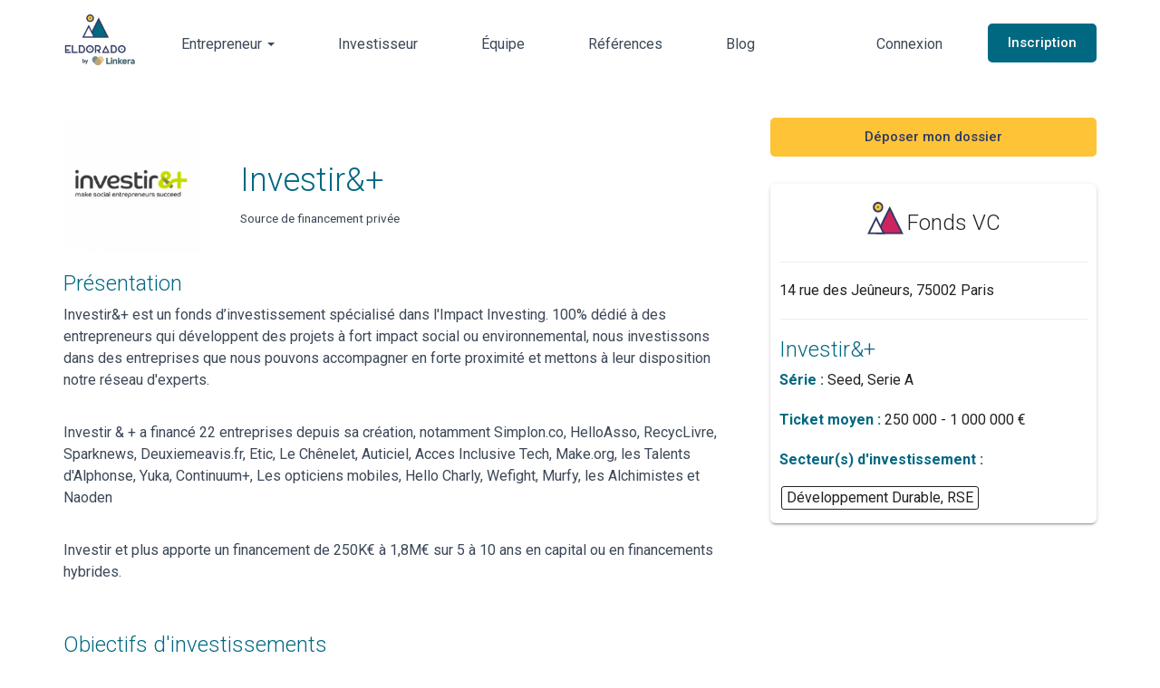

--- FILE ---
content_type: text/html; charset=utf-8
request_url: https://eldorado.co/financing/investir
body_size: 20692
content:
<!DOCTYPE html>
<html lang="en" dir="ltr" prefix="content: http://purl.org/rss/1.0/modules/content/ dc: http://purl.org/dc/terms/ foaf: http://xmlns.com/foaf/0.1/ rdfs: http://www.w3.org/2000/01/rdf-schema# sioc: http://rdfs.org/sioc/ns# sioct: http://rdfs.org/sioc/types# skos: http://www.w3.org/2004/02/skos/core# xsd: http://www.w3.org/2001/XMLSchema#">
<head>
  <link rel="profile" href="https://www.w3.org/1999/xhtml/vocab" />
  <meta name="viewport" content="width=device-width, initial-scale=1.0">

  <meta property="fb:app_id" content="271342113743398" />
  <meta property="fb:admins" content="10153132199258506"/>


  <meta http-equiv="Content-Type" content="text/html; charset=utf-8" />
<link rel="shortcut icon" href="https://eldorado.co/sites/all/themes/anon/favicon.ico" type="image/vnd.microsoft.icon" />
<meta name="description" content="Trouvez vos fonds propre et déposez votre dossier auprès du Fonds VC Investir&amp;+ sur Eldorado." />
<meta name="generator" content="Drupal 7 (https://www.drupal.org)" />
<link rel="canonical" href="https://eldorado.co/financing/investir" />
<link rel="shortlink" href="https://eldorado.co/node/39235" />
<meta property="og:site_name" content="Investir&amp;+ | Eldorado" />
<meta property="og:type" content="website" />
<meta property="og:url" content="https://eldorado.co/financing/investir" />
<meta property="og:title" content="Investir&amp;+ Fonds VC" />
<meta property="og:description" content="Trouvez vos fonds propre et déposez votre dossier auprès du Fonds VC Investir&amp;+ sur Eldorado." />
<meta property="og:updated_time" content="2023-07-18T15:07:00+02:00" />
<meta property="og:image" content="https://eldorado.co/sites/all/themes/anon/img/home/section_top/bg.jpg" />
<meta property="og:image:url" content="https://eldorado.co/sites/all/themes/anon/img/home/section_top/bg.jpg" />
<meta property="og:image:secure_url" content="https://eldorado.co/sites/all/themes/anon/img/home/section_top/bg.jpg" />
<meta name="twitter:card" content="summary" />
<meta name="twitter:url" content="https://eldorado.co/financing/investir" />
<meta name="twitter:title" content="Investir&amp;+" />
<meta property="article:published_time" content="2021-01-13T14:40:18+01:00" />
<meta property="article:modified_time" content="2023-07-18T15:07:00+02:00" />
  <title>Investir&+ Fonds VC - Eldorado</title>
  <style>
@import url("https://eldorado.co/modules/system/system.base.css?t209sv");
</style>
<style>
@import url("https://eldorado.co/sites/all/libraries/chosen/chosen.css?t209sv");
</style>
<style>
@import url("https://eldorado.co/modules/field/theme/field.css?t209sv");
@import url("https://eldorado.co/sites/all/modules/logintoboggan/logintoboggan.css?t209sv");
@import url("https://eldorado.co/modules/node/node.css?t209sv");
@import url("https://eldorado.co/sites/all/modules/views/css/views.css?t209sv");
@import url("https://eldorado.co/sites/all/modules/ckeditor/css/ckeditor.css?t209sv");
</style>
<style>
@import url("https://eldorado.co/sites/all/modules/colorbox/styles/default/colorbox_style.css?t209sv");
@import url("https://eldorado.co/sites/all/modules/ctools/css/ctools.css?t209sv");
@import url("https://eldorado.co/sites/all/modules/linkedin/linkedin_auth/linkedin_auth.css?t209sv");
@import url("https://eldorado.co/sites/all/modules/linkedin/linkedin_status/linkedin_status.css?t209sv");
@import url("https://eldorado.co/sites/all/modules/rate/rate.css?t209sv");
</style>
<link type="text/css" rel="stylesheet" href="//cdnjs.cloudflare.com/ajax/libs/intl-tel-input/16.0.2/css/intlTelInput.css" media="all" />
<link type="text/css" rel="stylesheet" href="https://cdn.jsdelivr.net/npm/bootstrap@3.4.1/dist/css/bootstrap.css" media="all" />
<link type="text/css" rel="stylesheet" href="https://cdn.jsdelivr.net/npm/@unicorn-fail/drupal-bootstrap-styles@0.0.2/dist/3.3.1/7.x-3.x/drupal-bootstrap.css" media="all" />
<style>
@import url("https://eldorado.co/sites/all/themes/anon/css/main.min.css?t209sv");
</style>
<link type="text/css" rel="stylesheet" href="//fonts.googleapis.com/css?family=Roboto:100,100i,300,300i,400,400i,500,500i,700,700i,900,900i&amp;display=block&amp;t209sv" media="all" />
  <!-- HTML5 element support for IE6-8 -->
  <!--[if lt IE 9]>
    <script src="https://cdn.jsdelivr.net/html5shiv/3.7.3/html5shiv-printshiv.min.js"></script>
  <![endif]-->
  <script src="https://eldorado.co/sites/all/modules/jquery_update/replace/jquery/2.2/jquery.min.js?v=2.2.4"></script>
<script src="https://eldorado.co/misc/jquery-extend-3.4.0.js?v=2.2.4"></script>
<script src="https://eldorado.co/misc/jquery-html-prefilter-3.5.0-backport.js?v=2.2.4"></script>
<script src="https://eldorado.co/misc/jquery.once.js?v=1.2"></script>
<script src="https://eldorado.co/misc/drupal.js?t209sv"></script>
<script src="https://eldorado.co/sites/all/modules/jquery_update/js/jquery_browser.js?v=0.0.1"></script>
<script src="https://eldorado.co/sites/all/libraries/chosen/chosen.jquery.min.js?v=1.1.0"></script>
<script src="https://eldorado.co/sites/all/modules/jquery_update/replace/ui/external/jquery.cookie.js?v=67fb34f6a866c40d0570"></script>
<script src="https://eldorado.co/sites/all/modules/jquery_update/replace/jquery.form/4/jquery.form.min.js?v=4.2.1"></script>
<script src="https://eldorado.co/misc/ajax.js?v=7.103"></script>
<script src="https://eldorado.co/sites/all/modules/jquery_update/js/jquery_update.js?v=0.0.1"></script>
<script src="https://cdn.jsdelivr.net/npm/bootstrap@3.4.1/dist/js/bootstrap.js"></script>
<script src="https://eldorado.co/sites/all/modules/entityreference/js/entityreference.js?t209sv"></script>
<script src="https://eldorado.co/sites/all/modules/pms-7.x-1.0/pms/js/prevent_multiple_submit.js?t209sv"></script>
<script>window.dataLayer = window.dataLayer || [];</script>
<script src="https://eldorado.co/sites/all/libraries/colorbox/jquery.colorbox-min.js?t209sv"></script>
<script src="https://eldorado.co/sites/all/modules/colorbox/js/colorbox.js?t209sv"></script>
<script src="https://eldorado.co/sites/all/modules/colorbox/styles/default/colorbox_style.js?t209sv"></script>
<script src="https://eldorado.co/sites/all/modules/matomo/matomo.js?t209sv"></script>
<script>var _paq = _paq || [];(function(){var u=(("https:" == document.location.protocol) ? "https://eldorado.co/analytics/" : "http://eldorado.co/analytics/");_paq.push(["setSiteId", "1"]);_paq.push(["setTrackerUrl", u+"matomo.php"]);_paq.push(["setDoNotTrack", 1]);function getCookie(name) {
    var value = "; " + document.cookie;
    var parts = value.split("; " + name + "=");
    if (parts.length == 2)
        return parts.pop().split(";").shift();
}
function eraseCookie(name) {
    document.cookie = name + '=; Max-Age=-99999999;';
}

if (getCookie('user_login') == 'login') {
    eraseCookie('user_update');
    _paq.push(['trackEvent', 'Documentary', 'Login', 'Success']);
    eraseCookie('user_login');
}

if (getCookie('user_logout') == 'logout') {
    _paq.push(['trackEvent', 'Documentary', 'Logout', 'Success']);
    eraseCookie('user_logout');

    if (getCookie('user_name')) {
        eraseCookie('user_name');
    }

}

if (getCookie('user_update') == 'update') {
    _paq.push(['trackEvent', 'Documentary', 'Update', 'Success']);
    eraseCookie('user_update');
}

if (getCookie('user_update_node') == 'update_node') {
    if (getCookie('user_update') == 'update') {
        eraseCookie('user_update');
    }

    _paq.push(['trackEvent', 'Documentary', 'Update Node', 'Success']);
    eraseCookie('user_update_node');
}

if (getCookie('user_new_node') == 'new_node') {
    _paq.push(['trackEvent', 'Documentary', 'New node', 'Success']);
    eraseCookie('user_new_node');
}_paq.push(["trackPageView"]);_paq.push(["setIgnoreClasses", ["no-tracking","colorbox"]]);_paq.push(["enableLinkTracking"]);var d=document,g=d.createElement("script"),s=d.getElementsByTagName("script")[0];g.type="text/javascript";g.defer=true;g.async=true;g.src=u+"matomo.js";s.parentNode.insertBefore(g,s);})();</script>
<script>(function(e,t){var n=e.amplitude||{_q:[],_iq:{}};var r=t.createElement("script")
      ;r.type="text/javascript";r.async=true
      ;r.src="https://cdn.amplitude.com/libs/amplitude-4.4.0-min.gz.js"
      ;r.onload=function(){if(e.amplitude.runQueuedFunctions){
        e.amplitude.runQueuedFunctions()}else{
        console.log("[Amplitude] Error: could not load SDK")}}
      ;var i=t.getElementsByTagName("script")[0];i.parentNode.insertBefore(r,i)
      ;function s(e,t){e.prototype[t]=function(){
        this._q.push([t].concat(Array.prototype.slice.call(arguments,0)));return this}}
        var o=function(){this._q=[];return this}
        ;var a=["add","append","clearAll","prepend","set","setOnce","unset"]
        ;for(var u=0;u<a.length;u++){s(o,a[u])}n.Identify=o;var c=function(){this._q=[]
          ;return this}
        ;var l=["setProductId","setQuantity","setPrice","setRevenueType","setEventProperties"]
        ;for(var p=0;p<l.length;p++){s(c,l[p])}n.Revenue=c
        ;var d=["init","logEvent","logRevenue","setUserId","setUserProperties","setOptOut","setVersionName","setDomain","setDeviceId","setGlobalUserProperties","identify","clearUserProperties","setGroup","logRevenueV2","regenerateDeviceId","logEventWithTimestamp","logEventWithGroups","setSessionId","resetSessionId"]
        ;function v(e){function t(t){e[t]=function(){
          e._q.push([t].concat(Array.prototype.slice.call(arguments,0)))}}
          for(var n=0;n<d.length;n++){t(d[n])}}v(n);n.getInstance=function(e){
          e=(!e||e.length===0?"$default_instance":e).toLowerCase()
          ;if(!n._iq.hasOwnProperty(e)){n._iq[e]={_q:[]};v(n._iq[e])}return n._iq[e]}
        ;e.amplitude=n})(window,document);
      amplitude.getInstance().init("30233b773a4caa4f6e5a6e2cac7c54ed", null, {
        // optional configuration options
        saveEvents: true,
        includeUtm: true,
        includeReferrer: true
      });</script>
<script src="https://eldorado.co/sites/all/modules/views/js/base.js?t209sv"></script>
<script src="https://eldorado.co/sites/all/themes/bootstrap/js/misc/_progress.js?v=7.103"></script>
<script src="https://eldorado.co/sites/all/modules/views/js/ajax_view.js?t209sv"></script>
<script defer="defer" src="//cdnjs.cloudflare.com/ajax/libs/intl-tel-input/16.0.2/js/intlTelInput.min.js"></script>
<script src="https://eldorado.co/sites/all/themes/anon/js/anon.js?t209sv"></script>
<script src="https://eldorado.co/sites/all/themes/bootstrap/js/modules/views/js/ajax_view.js?t209sv"></script>
<script src="https://eldorado.co/sites/all/themes/bootstrap/js/misc/ajax.js?t209sv"></script>
<script>jQuery.extend(Drupal.settings, {"basePath":"\/","pathPrefix":"","setHasJsCookie":0,"ajaxPageState":{"theme":"anon","theme_token":"009zYzpLOedolHxyB487F_y8SCE8htd6QfHCwbd_szE","jquery_version":"2.1","jquery_version_token":"2ZaqZ8DWvKeh_e-3pcraFHDbVpzGrO_bzmsO9S0nK_w","js":{"sites\/all\/themes\/bootstrap\/js\/bootstrap.js":1,"sites\/all\/modules\/jquery_update\/replace\/jquery\/2.2\/jquery.min.js":1,"misc\/jquery-extend-3.4.0.js":1,"misc\/jquery-html-prefilter-3.5.0-backport.js":1,"misc\/jquery.once.js":1,"misc\/drupal.js":1,"sites\/all\/modules\/jquery_update\/js\/jquery_browser.js":1,"sites\/all\/libraries\/chosen\/chosen.jquery.min.js":1,"sites\/all\/modules\/jquery_update\/replace\/ui\/external\/jquery.cookie.js":1,"sites\/all\/modules\/jquery_update\/replace\/jquery.form\/4\/jquery.form.min.js":1,"misc\/ajax.js":1,"sites\/all\/modules\/jquery_update\/js\/jquery_update.js":1,"https:\/\/cdn.jsdelivr.net\/npm\/bootstrap@3.4.1\/dist\/js\/bootstrap.js":1,"sites\/all\/modules\/entityreference\/js\/entityreference.js":1,"sites\/all\/modules\/pms-7.x-1.0\/pms\/js\/prevent_multiple_submit.js":1,"0":1,"sites\/all\/libraries\/colorbox\/jquery.colorbox-min.js":1,"sites\/all\/modules\/colorbox\/js\/colorbox.js":1,"sites\/all\/modules\/colorbox\/styles\/default\/colorbox_style.js":1,"sites\/all\/modules\/matomo\/matomo.js":1,"1":1,"2":1,"sites\/all\/modules\/views\/js\/base.js":1,"sites\/all\/themes\/bootstrap\/js\/misc\/_progress.js":1,"sites\/all\/modules\/views\/js\/ajax_view.js":1,"\/\/cdnjs.cloudflare.com\/ajax\/libs\/intl-tel-input\/16.0.2\/js\/intlTelInput.min.js":1,"sites\/all\/themes\/anon\/js\/anon.js":1,"sites\/all\/themes\/bootstrap\/js\/modules\/views\/js\/ajax_view.js":1,"sites\/all\/themes\/bootstrap\/js\/misc\/ajax.js":1},"css":{"modules\/system\/system.base.css":1,"sites\/all\/libraries\/chosen\/chosen.css":1,"sites\/all\/modules\/date_bs_popup\/themes\/datepicker.1.7.css":1,"modules\/field\/theme\/field.css":1,"sites\/all\/modules\/logintoboggan\/logintoboggan.css":1,"modules\/node\/node.css":1,"sites\/all\/modules\/views\/css\/views.css":1,"sites\/all\/modules\/ckeditor\/css\/ckeditor.css":1,"sites\/all\/modules\/colorbox\/styles\/default\/colorbox_style.css":1,"sites\/all\/modules\/ctools\/css\/ctools.css":1,"sites\/all\/modules\/linkedin\/linkedin_auth\/linkedin_auth.css":1,"sites\/all\/modules\/linkedin\/linkedin_profile\/linkedin_profile.css":1,"sites\/all\/modules\/linkedin\/linkedin_status\/linkedin_status.css":1,"sites\/all\/modules\/rate\/rate.css":1,"\/\/cdnjs.cloudflare.com\/ajax\/libs\/intl-tel-input\/16.0.2\/css\/intlTelInput.css":1,"https:\/\/cdn.jsdelivr.net\/npm\/bootstrap@3.4.1\/dist\/css\/bootstrap.css":1,"https:\/\/cdn.jsdelivr.net\/npm\/@unicorn-fail\/drupal-bootstrap-styles@0.0.2\/dist\/3.3.1\/7.x-3.x\/drupal-bootstrap.css":1,"sites\/all\/themes\/anon\/css\/main.min.css":1,"\/\/fonts.googleapis.com\/css?family=Roboto:100,100i,300,300i,400,400i,500,500i,700,700i,900,900i\u0026display=block":1}},"colorbox":{"opacity":"0.85","current":"{current} of {total}","previous":"\u00ab Prev","next":"Next \u00bb","close":"Close","maxWidth":"98%","maxHeight":"98%","fixed":true,"mobiledetect":true,"mobiledevicewidth":"480px","file_public_path":"\/sites\/default\/files","specificPagesDefaultValue":"admin*\nimagebrowser*\nimg_assist*\nimce*\nnode\/add\/*\nnode\/*\/edit\nprint\/*\nprintpdf\/*\nsystem\/ajax\nsystem\/ajax\/*"},"hide_sectors":true,"better_exposed_filters":{"views":{"source_company_related_to_financing":{"displays":{"block":{"filters":[]}}},"relation_financing_company_":{"displays":{"block":{"filters":[]}}},"relation_company_financing_":{"displays":{"block_1":{"filters":{"combine":{"required":false}}}}},"referencing_to_organisme":{"displays":{"block":{"filters":[]}}},"referencing_to_people":{"displays":{"block":{"filters":[]}}},"for_user_relation_financing_portfolio_":{"displays":{"block":{"filters":[]}}},"for_user_relation_financing_people_from_attached_company":{"displays":{"block_1":{"filters":[]}}},"anonymous_investor_list_private_":{"displays":{"block":{"filters":[]}}}}},"matomo":{"trackMailto":1,"trackColorbox":1},"views":{"ajax_path":"\/views\/ajax","ajaxViews":{"views_dom_id:7113934e7e742ca2c92dbdd211a4a9fa":{"view_name":"for_user_relation_financing_people_from_attached_company","view_display_id":"block_1","view_args":"92610,91446,84268,67471,24527","view_path":"node\/39235","view_base_path":null,"view_dom_id":"7113934e7e742ca2c92dbdd211a4a9fa","pager_element":0}}},"urlIsAjaxTrusted":{"\/views\/ajax":true},"bootstrap":{"anchorsFix":"0","anchorsSmoothScrolling":"0","formHasError":1,"popoverEnabled":"1","popoverOptions":{"animation":1,"html":0,"placement":"right","selector":"","trigger":"click","triggerAutoclose":1,"title":"","content":"","delay":0,"container":"body"},"tooltipEnabled":"1","tooltipOptions":{"animation":1,"html":0,"placement":"auto left","selector":"","trigger":"hover focus","delay":0,"container":"body"}}});</script>

  
    <!-- Global site tag (gtag.js) - Google Analytics -->
    <script async src="https://www.googletagmanager.com/gtag/js?id=UA-118656794-1"></script>
    <script>

      function gtag(){dataLayer.push(arguments);}
      gtag('js', new Date());

      gtag('config', 'UA-118656794-1');
    </script>
    <script>(function(w,d,s,l,i){w[l]=w[l]||[];w[l].push({'gtm.start': new Date().getTime(),event:'gtm.js'});var f=d.getElementsByTagName(s)[0],j=d.createElement(s),dl=l!='dataLayer'?'&l='+l:'';j.async=true;j.src='https://www.googletagmanager.com/gtm.js?id='+i+dl;f.parentNode.insertBefore(j,f);})(window,document,'script','dataLayer','GTM-NJZJFLM');</script>
    <!-- Global site tag (gtag.js) - Google Analytics -->

    <!-- Amplitude -->
    <script type="text/javascript">
      (function(e,t){var n=e.amplitude||{_q:[],_iq:{}};var r=t.createElement("script")
      ;r.type="text/javascript";r.async=true
      ;r.src="https://cdn.amplitude.com/libs/amplitude-4.4.0-min.gz.js"
      ;r.onload=function(){if(e.amplitude.runQueuedFunctions){
        e.amplitude.runQueuedFunctions()}else{
        console.log("[Amplitude] Error: could not load SDK")}}
      ;var i=t.getElementsByTagName("script")[0];i.parentNode.insertBefore(r,i)
      ;function s(e,t){e.prototype[t]=function(){
        this._q.push([t].concat(Array.prototype.slice.call(arguments,0)));return this}}
        var o=function(){this._q=[];return this}
        ;var a=["add","append","clearAll","prepend","set","setOnce","unset"]
        ;for(var u=0;u<a.length;u++){s(o,a[u])}n.Identify=o;var c=function(){this._q=[]
          ;return this}
        ;var l=["setProductId","setQuantity","setPrice","setRevenueType","setEventProperties"]
        ;for(var p=0;p<l.length;p++){s(c,l[p])}n.Revenue=c
        ;var d=["init","logEvent","logRevenue","setUserId","setUserProperties","setOptOut","setVersionName","setDomain","setDeviceId","setGlobalUserProperties","identify","clearUserProperties","setGroup","logRevenueV2","regenerateDeviceId","logEventWithTimestamp","logEventWithGroups","setSessionId","resetSessionId"]
        ;function v(e){function t(t){e[t]=function(){
          e._q.push([t].concat(Array.prototype.slice.call(arguments,0)))}}
          for(var n=0;n<d.length;n++){t(d[n])}}v(n);n.getInstance=function(e){
          e=(!e||e.length===0?"$default_instance":e).toLowerCase()
          ;if(!n._iq.hasOwnProperty(e)){n._iq[e]={_q:[]};v(n._iq[e])}return n._iq[e]}
        ;e.amplitude=n})(window,document);
      amplitude.getInstance().init("30233b773a4caa4f6e5a6e2cac7c54ed", null, {
        // optional configuration options
        saveEvents: true,
        includeUtm: true,
        includeReferrer: true
      });
    </script>
    <!-- End Amplitude -->


  
</head>
<body class="html not-front not-logged-in one-sidebar sidebar-second page-node page-node- page-node-39235 node-type-source-de-financement i18n-en">

  <noscript><iframe src="https://www.googletagmanager.com/ns.html?id=GTM-NJZJFLM" height="0" width="0" style="display:none;visibility:hidden"></iframe></noscript>

  <div id="skip-link">
    <a href="#main-content" class="element-invisible element-focusable">Skip to main content</a>
  </div>


  <!--HEADER-->


<nav class="navbar navbar-default navbar-fixed-top">
  <div class="container">
    <div class="navbar-header">
      <button type="button" class="navbar-toggle collapsed" data-toggle="collapse" data-target="#eldo-navbar-collapse" aria-expanded="false">
        <span class="sr-only">Toggle navigation</span>
        <span class="icon-bar"></span>
        <span class="icon-bar"></span>
        <span class="icon-bar"></span>
      </button>
      <a class="navbar-brand" href="/"><img width="80" src="/sites/all/themes/anon/img/logo/logo_eldo_linkera.png"></a>
    </div>

    <div class="collapse navbar-collapse" id="eldo-navbar-collapse">
        <ul class="nav navbar-nav">

          <li class="dropdown">
            <a href="#" class="dropdown-toggle" data-toggle="dropdown" role="button" aria-haspopup="true" aria-expanded="false">
            Entrepreneur&nbsp;<span class="caret"></span>
            </a>
            <ul class="dropdown-menu">
              <li class=""><a href="/fr/startups">Plateforme</a></li>
              <li class=""><a href="/fr/innovation">Financements non-dilutifs</a></li>
              <li class=""><a href="/fr/cir-cii-c2i-statut-jei">Financement de la R&D</a></li>
              <li class=""><a href="/fr/conseil-et-levee-de-fonds">Conseil et levée de fonds</a></li>
              <li class=""><a href="/estimateur-de-valorisation-startup">Estimez votre valorisation</a></li>

              <!-- <li class=""><a href="/fr/pricing">Nos offres</a></li> -->
            </ul>

          <!-- <li class=""><a href="/fr/startups">Entrepreneur</a></li> -->
          <li class=""><a href="/fr/investisseurs">Investisseur</a></li>
          <!-- <li class=""><a href="/fr/innovation">Innovation</a></li>
          <li class=""><a href="/fr/conseil">Levée de fonds</a></li>
          <li class=""><a href="/fr/pricing">Nos offres</a></li> -->
          <li class=""><a class="qui-sommes-nous" href="/fr/qui-sommes-nous">Équipe</a></li>
          <li class=""><a href="/fr/references-clients">Références</a></li>
          <li class=""><a class="blog-a" href="/blog">Blog</a></li>
          <!-- <li class=""><a class="livre-a" href="/livre/trouver-son-financement">Livre</a><a href="/livre/trouver-son-financement" class="livre-ico glyphicon glyphicon-book"></a></li> -->
        </ul>

        <ul class="nav navbar-nav navbar-right">
                                <li class=""><a class="login-a" href="/fr/signin" class="inscription signin">Connexion</a><a  class="login-ico glyphicon glyphicon-user" href="/fr/signin" class="inscription signin"></a></li>
                    <li class=""><a href="/fr/signup" class="inscription signup btn bg-green c-white">Inscription</a></li>
                    </ul>

        <ul class="nav navbar-nav navbar-mobile">
            <li class=""><a href="/fr/startups">Entrepreneurs</a></li>
            <li class=""><a href="/fr/investisseurs">Investisseurs</a></li>
            <li class=""><a href="/fr/innovation">Innovation</a></li>
            <li class=""><a href="/fr/cir-cii-c2i-statut-jei">Financement de la R&D</a></li>
            <li class=""><a href="/fr/conseil-et-levee-de-fonds">Conseil et levée de fonds</a></li>
            <li class=""><a href="/fr/pricing">Nos offres</a></li>
            <li class=""><a href="/blog">Blog</a></li>
            <!--<li class=""><a href="/livre/trouver-son-financement">Livre</a></li>-->

                                <li class=""><a href="/fr/signin" class="inscription signin btn bg-whiteBordered c-blue">Connexion</a></li>
                    <li class=""><a href="/fr/signup" class="inscription signup btn bg-green c-white">Inscription</a></li>
                    </ul>
    </div>
  </div>
</nav>
<!--HEADER-->

<style>
    .show-more-btn {
        cursor: pointer;
        color: #006981;
        display: block;
        font-style: italic;
    }
    .sector-plus {
        display: none;
    }
    .node-type-source-de-financement .sectorSource {
        max-height: 144px;
        overflow: auto;
    }

</style>


<main>

      <div class="container-fluid">
        <div class="row">
            <div class="col-xs-12">
                            <div class="contentbar">


                                <style>
                                    .view-content {
                                        margin-right: -15px;
                                        margin-left: -15px;
                                    }
                                    h1.page-header {
                                        display: none;
                                    }
                                    .full {
                                        width: 100%;
                                        height: 100vh;
                                        /*background-color:black;*/
                                        position: fixed;
                                        z-index: 0;
                                        filter: blur(3px);
                                    }

                                    .card {
                                        display: inline-block;
                                        position: relative;
                                        width: 100%;
                                        margin-bottom: 30px;
                                        border-radius: 6px;
                                        color: rgba(0,0,0, 0.87);
                                        background: #fff;
                                        box-shadow: 0 2px 2px 0 rgba(0, 0, 0, 0.14), 0 3px 1px -2px rgba(0, 0, 0, 0.2), 0 1px 5px 0 rgba(0, 0, 0, 0.12);
                                    }

                                    .full2 {
                                        z-index: 10;
                                        filter: blur(0px);
                                        padding: 50px;
                                        margin: auto;
                                        display: -webkit-box;
                                        display: -moz-box;
                                        display: -webkit-flex;
                                        display: flex;
                                        -webkit-box-flex-direction: row;
                                        -moz-box-flex-direction: row;
                                        -webkit-flex-direction: row;
                                        flex-direction: row;
                                        position: fixed;
                                        top: 0;
                                        right: 0;
                                        bottom: 0;
                                        left: 0;
                                        width: 100%;
                                        height: 100%;
                                    }

                                    .noAccess {
                                        margin: auto;
                                        background-color: white;
                                        padding: 15px 30px;
                                        box-shadow: 0 2px 2px 0 rgba(0, 0, 0, 0.14), 0 3px 1px -2px rgba(0, 0, 0, 0.2), 0 1px 5px 0 rgba(0, 0, 0, 0.12);
                                    }



                                    .view-id-for_user_relation_financing_portfolio_ {

                                    }


                                    .socialfeed {
                                        display: inline-block;
                                        position: relative;
                                        width: 100%;
                                        margin-bottom: 30px;
                                        border-radius: 6px;
                                        color: rgba(0, 0, 0, 0.87);
                                        background: #fff;
                                        box-shadow: 0 2px 2px 0 rgba(0, 0, 0, 0.14), 0 3px 1px -2px rgba(0, 0, 0, 0.2), 0 1px 5px 0 rgba(0, 0, 0, 0.12);
                                    }

                                    span.sourceSector {
                                        display: inline-block;
                                        padding: 1px 5px;
                                        margin: 0px 2px 5px;
                                        border-radius: 3px;
                                        border: 1px solid rgba(0, 0, 0, 0.87);
                                    }

                                    .card-profile .card-avatar, .card-testimonial .card-avatar {
                                        max-width: 130px;
                                        max-height: none;
                                        margin: -50px auto 0;
                                        border-radius: 50%;
                                        overflow: hidden;
                                        box-shadow: 0 16px 38px -12px rgba(0, 0, 0, 0.56), 0 4px 25px 0px rgba(0, 0, 0, 0.12), 0 8px 10px -5px rgba(0, 0, 0, 0.2);
                                    }

                                    .nameSource {
                                        padding-top: 30px;
                                    }

                                </style>

                              
                              
                              

                                <div class="wrapper" style="margin-top:30px;">





                                    <div class="container ">


                                        <div class="row">
                                            <div class="col-xs-12">
                                                <div class="row">
                                                    <!--CONTENT-->

                                                    <!--Banner picture-->
                                                    <div class="sourceBanner"></div>
                                                    <!--Banner picture-->


                                                    <!--Main Column Source-->
                                                    <div class="col-xs-12 col-sm-8" style="line-height: 24px;">
                                                      <div class="row">
                                                        <div class="topcontent" style="margin-bottom:100px">
                                                            <div class="col-xs-12 col-sm-3">

                                                                <!--Logo Source-->
                                                              <div style="height:150px; width: 150px; background-image:url(https://eldorado.co/sites/default/files/styles/medium/public/entreprendre_et_plus_entrepreneur_social_projet-investir-et-plus.jpg?itok=V2xDigff); background-repeat: no-repeat; background-size: contain; background-position: center;" class="logoSource img-responsive img-raised"></div>                                                                                                                              <!--Logo Source-->

                                                            </div>

                                                            <div class="col-xs-12 col-sm-9">

                                                                <!--Name Source-->
                                                                <div class="nameSource">
                                                                    <h1 class="c-green lowh1">
                                                                      Investir&+                                                                        <br>

                                                                    </h1>
                                                                    <p><small class="c-grey">Source de financement privée</small><br></p>

                                                                </div>
                                                                <!--Name Source-->

                                                            </div>
                                                        </div>
                                                        <!--Presentation Source-->
                                                        <div class="col-xs-12">

                                                            <h3 class="c-green">Présentation</h3>
                                                          <p>Investir&amp;+ est un fonds d’investissement spécialisé dans l'Impact Investing. 100% dédié à des entrepreneurs qui développent des projets à fort impact social ou environnemental, nous investissons dans des entreprises que nous pouvons accompagner en forte proximité et mettons à leur disposition notre réseau d'experts.</p><br />
<p>Investir &amp; + a financé 22 entreprises depuis sa création, notamment Simplon.co, HelloAsso, RecycLivre, Sparknews, Deuxiemeavis.fr, Etic, Le Chênelet, Auticiel, Acces Inclusive Tech, Make.org, les Talents d'Alphonse, Yuka, Continuum+, Les opticiens mobiles, Hello Charly, Wefight, Murfy, les Alchimistes et Naoden</p><br />
<p>Investir et plus apporte un financement de 250K€ à 1,8M€ sur 5 à 10 ans en capital ou en financements hybrides.</p><br />


                                                        </div>

                                                        <!-- Presentation Organisme -->
                                                        <div class="col-xs-12">

                                                          
                                                        </div>
                                                        <!-- Presentation Organisme -->

                                                        <!--Objectifs d'investissements Source-->
                                                        <div class="col-xs-12">
                                                                                                                        <h3 class="c-green">Objectifs d'investissements</h3>
                                                              <p>Financement de l'impact : fonds evergreen

universalité des solutions / accès à tous</p>
                                                              <br>
                                                                                                                  </div>
                                                        <!--Objectifs d'investissements Source-->


                                                        <!--Conditions d'éligibilité Source-->
                                                        <div class="col-xs-12">

                                                                                                                  </div>
                                                        <!--Conditions d'éligibilité Source-->

                                                        <!--Conditions de non éligibilité Source-->
                                                        <div class="col-xs-12">

                                                                                                                  </div>
                                                        <!--Conditions de non éligibilité Source-->

                                                        <!--Comment sur le montant -->
                                                        <div class="col-xs-12">
                                                                                                                        <h3 class="c-green">Plus d'information sur le montant
                                                                  possible</h3>
                                                              <p><p>capacité de follow-on au double </p>
<p>premier ticket entre 250 et 800K<br />
follow-on à 2millions</p>
 </p>
                                                              <hr>
                                                                                                                  </div>
                                                        <!--Comment sur le montant -->

                                                        <!--Code APE éligible -->
                                                        <div class="col-xs-12">
                                                                                                                  </div>
                                                        <!--Code APE éligible -->

                                                        <!--Portfolio Source-->
                                                                                                                <div class="col-xs-12">
                                                            <div class="view view-for-user-relation-financing-portfolio- view-id-for_user_relation_financing_portfolio_ view-display-id-block view-dom-id-fd56036fbb2822fa14acd0d5db79c061">
            <div class="view-header">
      <h5 class="title">Portfolio</h5>
    </div>
  
  
  
      <div class="view-content">
        <div>
      
          

<style>

    label {
    display: inline-block;
    max-width: 100%;
    /* margin-bottom: 5px; */
    font-weight: 400;
    font-size: 1.2rem;
    line-height: 1.6rem;
}
</style>



<div class="col-md-6">
    <div class="card sylvaincard" style="padding: 15px;margin-bottom: 20px;">


        <div class="col-md-4">
            <div class="img-container" style="background-image:url(https://eldorado.co/sites/default/files/styles/medium/public/lyv.app_logo_1739210691?itok=kS1KSbsW ); background-size: contain; height: 80px; background-repeat: no-repeat;">
            <!--<a href="node/">-->
                <!--Image de l organisme derriere le dispositif de financement-->
                    <!--</a>-->
        </div>

        </div>
         <div class="col-md-8">

              <div class="card-content">

            <!--Titre et description en mode a-->
            <h5 class="card-title" style="margin-bottom:5px;font-size: 1.5rem;">LYV Healthcare</h5>
            <small style="float:left;"><a href="https://www.lyv.app" target="_blank">lyv.app</a></small><br>
            <!-- <small><label> </label></small> -->
            <br>
        </div>

         </div>







    </div>
</div>















    </div>
  <div>
      
          

<style>

    label {
    display: inline-block;
    max-width: 100%;
    /* margin-bottom: 5px; */
    font-weight: 400;
    font-size: 1.2rem;
    line-height: 1.6rem;
}
</style>



<div class="col-md-6">
    <div class="card sylvaincard" style="padding: 15px;margin-bottom: 20px;">


        <div class="col-md-4">
            <div class="img-container" style="background-image:url(https://eldorado.co/sites/default/files/styles/medium/public/weefin.co_logo_1655768444?itok=RhrvEsJW ); background-size: contain; height: 80px; background-repeat: no-repeat;">
            <!--<a href="node/">-->
                <!--Image de l organisme derriere le dispositif de financement-->
                    <!--</a>-->
        </div>

        </div>
         <div class="col-md-8">

              <div class="card-content">

            <!--Titre et description en mode a-->
            <h5 class="card-title" style="margin-bottom:5px;font-size: 1.5rem;">WeeFin</h5>
            <small style="float:left;"><a href="http://weefin.co" target="_blank">weefin.co</a></small><br>
            <!-- <small><label> </label></small> -->
            <br>
        </div>

         </div>







    </div>
</div>















    </div>
  <div>
      
          

<style>

    label {
    display: inline-block;
    max-width: 100%;
    /* margin-bottom: 5px; */
    font-weight: 400;
    font-size: 1.2rem;
    line-height: 1.6rem;
}
</style>



<div class="col-md-6">
    <div class="card sylvaincard" style="padding: 15px;margin-bottom: 20px;">


        <div class="col-md-4">
            <div class="img-container" style="background-image:url(https://eldorado.co/sites/default/files/styles/medium/public/atypique.eco_logo_1696003382?itok=yy0oeA3L ); background-size: contain; height: 80px; background-repeat: no-repeat;">
            <!--<a href="node/">-->
                <!--Image de l organisme derriere le dispositif de financement-->
                    <!--</a>-->
        </div>

        </div>
         <div class="col-md-8">

              <div class="card-content">

            <!--Titre et description en mode a-->
            <h5 class="card-title" style="margin-bottom:5px;font-size: 1.5rem;">Atypique</h5>
            <small style="float:left;"><a href="http://atypique.eco" target="_blank">atypique.eco</a></small><br>
            <!-- <small><label> </label></small> -->
            <br>
        </div>

         </div>







    </div>
</div>















    </div>
  <div>
      
          

<style>

    label {
    display: inline-block;
    max-width: 100%;
    /* margin-bottom: 5px; */
    font-weight: 400;
    font-size: 1.2rem;
    line-height: 1.6rem;
}
</style>



<div class="col-md-6">
    <div class="card sylvaincard" style="padding: 15px;margin-bottom: 20px;">


        <div class="col-md-4">
            <div class="img-container" style="background-image:url(https://eldorado.co/sites/default/files/styles/medium/public/capture_web_26-5-2021_17450_.jpeg?itok=ysKhpej_ ); background-size: contain; height: 80px; background-repeat: no-repeat;">
            <!--<a href="node/">-->
                <!--Image de l organisme derriere le dispositif de financement-->
                    <!--</a>-->
        </div>

        </div>
         <div class="col-md-8">

              <div class="card-content">

            <!--Titre et description en mode a-->
            <h5 class="card-title" style="margin-bottom:5px;font-size: 1.5rem;">Epoca</h5>
            <small style="float:left;"><a href="http://www.epoca-sante.fr/" target="_blank">epoca-sante.fr</a></small><br>
            <!-- <small><label> </label></small> -->
            <br>
        </div>

         </div>







    </div>
</div>















    </div>
  <div>
      
          

<style>

    label {
    display: inline-block;
    max-width: 100%;
    /* margin-bottom: 5px; */
    font-weight: 400;
    font-size: 1.2rem;
    line-height: 1.6rem;
}
</style>



<div class="col-md-6">
    <div class="card sylvaincard" style="padding: 15px;margin-bottom: 20px;">


        <div class="col-md-4">
            <div class="img-container" style="background-image:url(https://eldorado.co/sites/default/files/styles/medium/public/alchimistes.co?itok=r7CWdGix ); background-size: contain; height: 80px; background-repeat: no-repeat;">
            <!--<a href="node/">-->
                <!--Image de l organisme derriere le dispositif de financement-->
                    <!--</a>-->
        </div>

        </div>
         <div class="col-md-8">

              <div class="card-content">

            <!--Titre et description en mode a-->
            <h5 class="card-title" style="margin-bottom:5px;font-size: 1.5rem;">Les Alchimistes Marseille</h5>
            <small style="float:left;"><a href="http://alchimistes.co" target="_blank">alchimistes.co</a></small><br>
            <!-- <small><label> </label></small> -->
            <br>
        </div>

         </div>







    </div>
</div>















    </div>
  <div>
      
          

<style>

    label {
    display: inline-block;
    max-width: 100%;
    /* margin-bottom: 5px; */
    font-weight: 400;
    font-size: 1.2rem;
    line-height: 1.6rem;
}
</style>



<div class="col-md-6">
    <div class="card sylvaincard" style="padding: 15px;margin-bottom: 20px;">


        <div class="col-md-4">
            <div class="img-container" style="background-image:url(https://eldorado.co/sites/default/files/styles/medium/public/isologo_png.png?itok=O5cuxewH ); background-size: contain; height: 80px; background-repeat: no-repeat;">
            <!--<a href="node/">-->
                <!--Image de l organisme derriere le dispositif de financement-->
                    <!--</a>-->
        </div>

        </div>
         <div class="col-md-8">

              <div class="card-content">

            <!--Titre et description en mode a-->
            <h5 class="card-title" style="margin-bottom:5px;font-size: 1.5rem;">Cantoo</h5>
            <small style="float:left;"><a href="https://cantoo.co/" target="_blank">cantoo.co</a></small><br>
            <!-- <small><label> </label></small> -->
            <br>
        </div>

         </div>







    </div>
</div>















    </div>
  <div>
      
          

<style>

    label {
    display: inline-block;
    max-width: 100%;
    /* margin-bottom: 5px; */
    font-weight: 400;
    font-size: 1.2rem;
    line-height: 1.6rem;
}
</style>



<div class="col-md-6">
    <div class="card sylvaincard" style="padding: 15px;margin-bottom: 20px;">


        <div class="col-md-4">
            <div class="img-container" style="background-image:url(https://eldorado.co/sites/default/files/styles/medium/public/1667894558419.jpg?itok=GzvGYlG5 ); background-size: contain; height: 80px; background-repeat: no-repeat;">
            <!--<a href="node/">-->
                <!--Image de l organisme derriere le dispositif de financement-->
                    <!--</a>-->
        </div>

        </div>
         <div class="col-md-8">

              <div class="card-content">

            <!--Titre et description en mode a-->
            <h5 class="card-title" style="margin-bottom:5px;font-size: 1.5rem;">Nona (ex-maïa)</h5>
            <small style="float:left;"><a href="http://www.nona.fr" target="_blank">nona.fr</a></small><br>
            <!-- <small><label> </label></small> -->
            <br>
        </div>

         </div>







    </div>
</div>















    </div>
  <div>
      
              </div>
  <div>
      
          

<style>

    label {
    display: inline-block;
    max-width: 100%;
    /* margin-bottom: 5px; */
    font-weight: 400;
    font-size: 1.2rem;
    line-height: 1.6rem;
}
</style>



<div class="col-md-6">
    <div class="card sylvaincard" style="padding: 15px;margin-bottom: 20px;">


        <div class="col-md-4">
            <div class="img-container" style="background-image:url(https://eldorado.co/sites/default/files/styles/medium/public/weefin.co_logo_1655768444?itok=RhrvEsJW ); background-size: contain; height: 80px; background-repeat: no-repeat;">
            <!--<a href="node/">-->
                <!--Image de l organisme derriere le dispositif de financement-->
                    <!--</a>-->
        </div>

        </div>
         <div class="col-md-8">

              <div class="card-content">

            <!--Titre et description en mode a-->
            <h5 class="card-title" style="margin-bottom:5px;font-size: 1.5rem;">WeeFin</h5>
            <small style="float:left;"><a href="http://weefin.co" target="_blank">weefin.co</a></small><br>
            <!-- <small><label> </label></small> -->
            <br>
        </div>

         </div>







    </div>
</div>















    </div>
  <div>
      
          

<style>

    label {
    display: inline-block;
    max-width: 100%;
    /* margin-bottom: 5px; */
    font-weight: 400;
    font-size: 1.2rem;
    line-height: 1.6rem;
}
</style>



<div class="col-md-6">
    <div class="card sylvaincard" style="padding: 15px;margin-bottom: 20px;">


        <div class="col-md-4">
            <div class="img-container" style="background-image:url(https://eldorado.co/sites/default/files/styles/medium/public/uzaje.com_logo_1643846426?itok=k1mkrGo8 ); background-size: contain; height: 80px; background-repeat: no-repeat;">
            <!--<a href="node/">-->
                <!--Image de l organisme derriere le dispositif de financement-->
                    <!--</a>-->
        </div>

        </div>
         <div class="col-md-8">

              <div class="card-content">

            <!--Titre et description en mode a-->
            <h5 class="card-title" style="margin-bottom:5px;font-size: 1.5rem;">Uzage</h5>
            <small style="float:left;"><a href="https://uzaje.com/" target="_blank">uzaje.com</a></small><br>
            <!-- <small><label> </label></small> -->
            <br>
        </div>

         </div>







    </div>
</div>















    </div>
  <div>
      
          

<style>

    label {
    display: inline-block;
    max-width: 100%;
    /* margin-bottom: 5px; */
    font-weight: 400;
    font-size: 1.2rem;
    line-height: 1.6rem;
}
</style>



<div class="col-md-6">
    <div class="card sylvaincard" style="padding: 15px;margin-bottom: 20px;">


        <div class="col-md-4">
            <div class="img-container" style="background-image:url(https://eldorado.co/sites/default/files/styles/medium/public/www.perspective-s.org?itok=_5RvkrBr ); background-size: contain; height: 80px; background-repeat: no-repeat;">
            <!--<a href="node/">-->
                <!--Image de l organisme derriere le dispositif de financement-->
                    <!--</a>-->
        </div>

        </div>
         <div class="col-md-8">

              <div class="card-content">

            <!--Titre et description en mode a-->
            <h5 class="card-title" style="margin-bottom:5px;font-size: 1.5rem;">Perspective[S]</h5>
            <small style="float:left;"><a href="http://www.perspective-s.org/" target="_blank">perspective-s.org</a></small><br>
            <!-- <small><label> </label></small> -->
            <br>
        </div>

         </div>







    </div>
</div>















    </div>
  <div>
      
          

<style>

    label {
    display: inline-block;
    max-width: 100%;
    /* margin-bottom: 5px; */
    font-weight: 400;
    font-size: 1.2rem;
    line-height: 1.6rem;
}
</style>



<div class="col-md-6">
    <div class="card sylvaincard" style="padding: 15px;margin-bottom: 20px;">


        <div class="col-md-4">
            <div class="img-container" style="background-image:url(https://eldorado.co/sites/default/files/styles/medium/public/www.wefight.co_logo_1578993380?itok=tzOiUVWT ); background-size: contain; height: 80px; background-repeat: no-repeat;">
            <!--<a href="node/">-->
                <!--Image de l organisme derriere le dispositif de financement-->
                    <!--</a>-->
        </div>

        </div>
         <div class="col-md-8">

              <div class="card-content">

            <!--Titre et description en mode a-->
            <h5 class="card-title" style="margin-bottom:5px;font-size: 1.5rem;">Wefight</h5>
            <small style="float:left;"><a href="https://www.wefight.co/" target="_blank">wefight.co</a></small><br>
            <!-- <small><label> </label></small> -->
            <br>
        </div>

         </div>







    </div>
</div>















    </div>
  <div>
      
          

<style>

    label {
    display: inline-block;
    max-width: 100%;
    /* margin-bottom: 5px; */
    font-weight: 400;
    font-size: 1.2rem;
    line-height: 1.6rem;
}
</style>



<div class="col-md-6">
    <div class="card sylvaincard" style="padding: 15px;margin-bottom: 20px;">


        <div class="col-md-4">
            <div class="img-container" style="background-image:url(https://eldorado.co/sites/default/files/styles/medium/public/ergosante.fr_logo_1636620349?itok=M7coWyQT ); background-size: contain; height: 80px; background-repeat: no-repeat;">
            <!--<a href="node/">-->
                <!--Image de l organisme derriere le dispositif de financement-->
                    <!--</a>-->
        </div>

        </div>
         <div class="col-md-8">

              <div class="card-content">

            <!--Titre et description en mode a-->
            <h5 class="card-title" style="margin-bottom:5px;font-size: 1.5rem;">ErgoSanté</h5>
            <small style="float:left;"><a href="https://ergosante.fr" target="_blank">ergosante.fr</a></small><br>
            <!-- <small><label> </label></small> -->
            <br>
        </div>

         </div>







    </div>
</div>















    </div>
  <div>
      
          

<style>

    label {
    display: inline-block;
    max-width: 100%;
    /* margin-bottom: 5px; */
    font-weight: 400;
    font-size: 1.2rem;
    line-height: 1.6rem;
}
</style>



<div class="col-md-6">
    <div class="card sylvaincard" style="padding: 15px;margin-bottom: 20px;">


        <div class="col-md-4">
            <div class="img-container" style="background-image:url(https://eldorado.co/sites/default/files/styles/medium/public/www.lesopticiensmobiles.com_logo_1579008154?itok=BT22IhsA ); background-size: contain; height: 80px; background-repeat: no-repeat;">
            <!--<a href="node/">-->
                <!--Image de l organisme derriere le dispositif de financement-->
                    <!--</a>-->
        </div>

        </div>
         <div class="col-md-8">

              <div class="card-content">

            <!--Titre et description en mode a-->
            <h5 class="card-title" style="margin-bottom:5px;font-size: 1.5rem;">Les Opticiens Mobiles</h5>
            <small style="float:left;"><a href="https://www.lesopticiensmobiles.com/" target="_blank">lesopticiensmobiles.com</a></small><br>
            <!-- <small><label> </label></small> -->
            <br>
        </div>

         </div>







    </div>
</div>















    </div>
  <div>
      
          

<style>

    label {
    display: inline-block;
    max-width: 100%;
    /* margin-bottom: 5px; */
    font-weight: 400;
    font-size: 1.2rem;
    line-height: 1.6rem;
}
</style>



<div class="col-md-6">
    <div class="card sylvaincard" style="padding: 15px;margin-bottom: 20px;">


        <div class="col-md-4">
            <div class="img-container" style="background-image:url(https://eldorado.co/sites/default/files/styles/medium/public/ezgif.com-gif-maker.png?itok=vEo1DNPy ); background-size: contain; height: 80px; background-repeat: no-repeat;">
            <!--<a href="node/">-->
                <!--Image de l organisme derriere le dispositif de financement-->
                    <!--</a>-->
        </div>

        </div>
         <div class="col-md-8">

              <div class="card-content">

            <!--Titre et description en mode a-->
            <h5 class="card-title" style="margin-bottom:5px;font-size: 1.5rem;">Murfy</h5>
            <small style="float:left;"><a href="http://murfy.fr" target="_blank">murfy.fr</a></small><br>
            <!-- <small><label> </label></small> -->
            <br>
        </div>

         </div>







    </div>
</div>















    </div>
  <div>
      
          

<style>

    label {
    display: inline-block;
    max-width: 100%;
    /* margin-bottom: 5px; */
    font-weight: 400;
    font-size: 1.2rem;
    line-height: 1.6rem;
}
</style>



<div class="col-md-6">
    <div class="card sylvaincard" style="padding: 15px;margin-bottom: 20px;">


        <div class="col-md-4">
            <div class="img-container" style="background-image:url(https://eldorado.co/sites/default/files/styles/medium/public/www.naoden.com_logo_1636492934?itok=7fCW4UJe ); background-size: contain; height: 80px; background-repeat: no-repeat;">
            <!--<a href="node/">-->
                <!--Image de l organisme derriere le dispositif de financement-->
                    <!--</a>-->
        </div>

        </div>
         <div class="col-md-8">

              <div class="card-content">

            <!--Titre et description en mode a-->
            <h5 class="card-title" style="margin-bottom:5px;font-size: 1.5rem;">Naoden</h5>
            <small style="float:left;"><a href="https://www.naoden.com" target="_blank">naoden.com</a></small><br>
            <!-- <small><label> </label></small> -->
            <br>
        </div>

         </div>







    </div>
</div>















    </div>
  <div>
      
          

<style>

    label {
    display: inline-block;
    max-width: 100%;
    /* margin-bottom: 5px; */
    font-weight: 400;
    font-size: 1.2rem;
    line-height: 1.6rem;
}
</style>



<div class="col-md-6">
    <div class="card sylvaincard" style="padding: 15px;margin-bottom: 20px;">


        <div class="col-md-4">
            <div class="img-container" style="background-image:url(https://eldorado.co/sites/default/files/styles/medium/public/alchimistes.co_logo_1578992956?itok=2mLgo-Sl ); background-size: contain; height: 80px; background-repeat: no-repeat;">
            <!--<a href="node/">-->
                <!--Image de l organisme derriere le dispositif de financement-->
                    <!--</a>-->
        </div>

        </div>
         <div class="col-md-8">

              <div class="card-content">

            <!--Titre et description en mode a-->
            <h5 class="card-title" style="margin-bottom:5px;font-size: 1.5rem;">Les Alchimistes</h5>
            <small style="float:left;"><a href="http://alchimistes.co/" target="_blank">alchimistes.co</a></small><br>
            <!-- <small><label> </label></small> -->
            <br>
        </div>

         </div>







    </div>
</div>















    </div>
  <div>
      
          

<style>

    label {
    display: inline-block;
    max-width: 100%;
    /* margin-bottom: 5px; */
    font-weight: 400;
    font-size: 1.2rem;
    line-height: 1.6rem;
}
</style>



<div class="col-md-6">
    <div class="card sylvaincard" style="padding: 15px;margin-bottom: 20px;">


        <div class="col-md-4">
            <div class="img-container" style="background-image:url(https://eldorado.co/sites/default/files/styles/medium/public/lifeaz.fr?itok=rWAq0A8d ); background-size: contain; height: 80px; background-repeat: no-repeat;">
            <!--<a href="node/">-->
                <!--Image de l organisme derriere le dispositif de financement-->
                    <!--</a>-->
        </div>

        </div>
         <div class="col-md-8">

              <div class="card-content">

            <!--Titre et description en mode a-->
            <h5 class="card-title" style="margin-bottom:5px;font-size: 1.5rem;">Lifeaz</h5>
            <small style="float:left;"><a href="https://lifeaz.fr/" target="_blank">lifeaz.fr</a></small><br>
            <!-- <small><label> </label></small> -->
            <br>
        </div>

         </div>







    </div>
</div>















    </div>
  <div>
      
          

<style>

    label {
    display: inline-block;
    max-width: 100%;
    /* margin-bottom: 5px; */
    font-weight: 400;
    font-size: 1.2rem;
    line-height: 1.6rem;
}
</style>



<div class="col-md-6">
    <div class="card sylvaincard" style="padding: 15px;margin-bottom: 20px;">


        <div class="col-md-4">
            <div class="img-container" style="background-image:url(https://eldorado.co/sites/default/files/styles/medium/public/ezgif.com-gif-maker.png?itok=vEo1DNPy ); background-size: contain; height: 80px; background-repeat: no-repeat;">
            <!--<a href="node/">-->
                <!--Image de l organisme derriere le dispositif de financement-->
                    <!--</a>-->
        </div>

        </div>
         <div class="col-md-8">

              <div class="card-content">

            <!--Titre et description en mode a-->
            <h5 class="card-title" style="margin-bottom:5px;font-size: 1.5rem;">Murfy</h5>
            <small style="float:left;"><a href="http://murfy.fr" target="_blank">murfy.fr</a></small><br>
            <!-- <small><label> </label></small> -->
            <br>
        </div>

         </div>







    </div>
</div>















    </div>
  <div>
      
          

<style>

    label {
    display: inline-block;
    max-width: 100%;
    /* margin-bottom: 5px; */
    font-weight: 400;
    font-size: 1.2rem;
    line-height: 1.6rem;
}
</style>



<div class="col-md-6">
    <div class="card sylvaincard" style="padding: 15px;margin-bottom: 20px;">


        <div class="col-md-4">
            <div class="img-container" style="background-image:url(https://eldorado.co/sites/default/files/styles/medium/public/www.wefight.co_logo_1578993380?itok=tzOiUVWT ); background-size: contain; height: 80px; background-repeat: no-repeat;">
            <!--<a href="node/">-->
                <!--Image de l organisme derriere le dispositif de financement-->
                    <!--</a>-->
        </div>

        </div>
         <div class="col-md-8">

              <div class="card-content">

            <!--Titre et description en mode a-->
            <h5 class="card-title" style="margin-bottom:5px;font-size: 1.5rem;">Wefight</h5>
            <small style="float:left;"><a href="https://www.wefight.co/" target="_blank">wefight.co</a></small><br>
            <!-- <small><label> </label></small> -->
            <br>
        </div>

         </div>







    </div>
</div>















    </div>
  <div>
      
          

<style>

    label {
    display: inline-block;
    max-width: 100%;
    /* margin-bottom: 5px; */
    font-weight: 400;
    font-size: 1.2rem;
    line-height: 1.6rem;
}
</style>



<div class="col-md-6">
    <div class="card sylvaincard" style="padding: 15px;margin-bottom: 20px;">


        <div class="col-md-4">
            <div class="img-container" style="background-image:url(https://eldorado.co/sites/default/files/styles/medium/public/www.lesopticiensmobiles.com_logo_1579008154?itok=BT22IhsA ); background-size: contain; height: 80px; background-repeat: no-repeat;">
            <!--<a href="node/">-->
                <!--Image de l organisme derriere le dispositif de financement-->
                    <!--</a>-->
        </div>

        </div>
         <div class="col-md-8">

              <div class="card-content">

            <!--Titre et description en mode a-->
            <h5 class="card-title" style="margin-bottom:5px;font-size: 1.5rem;">Les Opticiens Mobiles</h5>
            <small style="float:left;"><a href="https://www.lesopticiensmobiles.com/" target="_blank">lesopticiensmobiles.com</a></small><br>
            <!-- <small><label> </label></small> -->
            <br>
        </div>

         </div>







    </div>
</div>















    </div>
  <div>
      
          

<style>

    label {
    display: inline-block;
    max-width: 100%;
    /* margin-bottom: 5px; */
    font-weight: 400;
    font-size: 1.2rem;
    line-height: 1.6rem;
}
</style>



<div class="col-md-6">
    <div class="card sylvaincard" style="padding: 15px;margin-bottom: 20px;">


        <div class="col-md-4">
            <div class="img-container" style="background-image:url(https://eldorado.co/sites/default/files/styles/medium/public/yuka.io_logo_1578992586?itok=vLwhGRDy ); background-size: contain; height: 80px; background-repeat: no-repeat;">
            <!--<a href="node/">-->
                <!--Image de l organisme derriere le dispositif de financement-->
                    <!--</a>-->
        </div>

        </div>
         <div class="col-md-8">

              <div class="card-content">

            <!--Titre et description en mode a-->
            <h5 class="card-title" style="margin-bottom:5px;font-size: 1.5rem;">Yuka</h5>
            <small style="float:left;"><a href="https://yuka.io/" target="_blank">yuka.io</a></small><br>
            <!-- <small><label> </label></small> -->
            <br>
        </div>

         </div>







    </div>
</div>















    </div>
  <div>
      
          

<style>

    label {
    display: inline-block;
    max-width: 100%;
    /* margin-bottom: 5px; */
    font-weight: 400;
    font-size: 1.2rem;
    line-height: 1.6rem;
}
</style>



<div class="col-md-6">
    <div class="card sylvaincard" style="padding: 15px;margin-bottom: 20px;">


        <div class="col-md-4">
            <div class="img-container" style="background-image:url(https://eldorado.co/sites/default/files/styles/medium/public/www.continuumplus.net_logo_1578994467?itok=-NgGndsp ); background-size: contain; height: 80px; background-repeat: no-repeat;">
            <!--<a href="node/">-->
                <!--Image de l organisme derriere le dispositif de financement-->
                    <!--</a>-->
        </div>

        </div>
         <div class="col-md-8">

              <div class="card-content">

            <!--Titre et description en mode a-->
            <h5 class="card-title" style="margin-bottom:5px;font-size: 1.5rem;">continuum+</h5>
            <small style="float:left;"><a href="http://www.continuumplus.net/" target="_blank">continuumplus.net</a></small><br>
            <!-- <small><label> </label></small> -->
            <br>
        </div>

         </div>







    </div>
</div>















    </div>
  <div>
      
          

<style>

    label {
    display: inline-block;
    max-width: 100%;
    /* margin-bottom: 5px; */
    font-weight: 400;
    font-size: 1.2rem;
    line-height: 1.6rem;
}
</style>



<div class="col-md-6">
    <div class="card sylvaincard" style="padding: 15px;margin-bottom: 20px;">


        <div class="col-md-4">
            <div class="img-container" style="background-image:url(https://eldorado.co/sites/default/files/styles/medium/public/www.lestalentsdalphonse.com_logo_1579008294?itok=ZzX2HGX- ); background-size: contain; height: 80px; background-repeat: no-repeat;">
            <!--<a href="node/">-->
                <!--Image de l organisme derriere le dispositif de financement-->
                    <!--</a>-->
        </div>

        </div>
         <div class="col-md-8">

              <div class="card-content">

            <!--Titre et description en mode a-->
            <h5 class="card-title" style="margin-bottom:5px;font-size: 1.5rem;">Les Talents d'Alphonse</h5>
            <small style="float:left;"><a href="https://www.lestalentsdalphonse.com/" target="_blank">lestalentsdalphonse.com</a></small><br>
            <!-- <small><label> </label></small> -->
            <br>
        </div>

         </div>







    </div>
</div>















    </div>
    </div>
  
  
  
  
  
  
</div>                                                              <hr>
                                                          </div>
                                                                                                              <!--Portfolio Source-->

                                                        <!--People Related to company related to source-->
                                                                                                                <div class="col-xs-12">

                                                            <div class="view view-for-user-relation-financing-people-from-attached-company view-id-for_user_relation_financing_people_from_attached_company view-display-id-block_1 view-dom-id-7113934e7e742ca2c92dbdd211a4a9fa">
            <div class="view-header">
      <h5 class="title">Equipe</h5>
    </div>
  
  
  
      <div class="view-content">
        <div>
    <div class="col-sm-4">
<div id="node_92610" class="card card-profile" style="min-height: 350px;margin-top:50px;text-align:center;">


  <!-- Modal Core -->
  
  <!-- Modal Core END -->


  <!-- MODAL CORE delete NODE -->

  


  <!-- END -->

  <div class="card-avatar">
    <!--<img class="img" style="max-height: 130px;" src="">-->
    <div class="imgPeps" style="
                              height: 100px;
                              width: 100%;
                              background-size: cover;
                              /* background-size: contain; */
                              background-repeat: no-repeat;
                              background-position: center center;
                              background-color:white;
                              background-image: url(https://eldorado.co/sites/default/files/styles/medium/public/default_images/unnamed.png?itok=FleKGPh9);
                          ">
    </div>
  </div>

  <div class="card-content" style="margin-top:40px;">

      <h4 class="card-title">Inna Sakieva</h4>
      <h4 class="card-title card-position"></h4>
      <div class="card-description" style="padding:0px 0px; min-height:50px;">
        Inna Sakieva @ Investir&+    </div>

        
  </div>




</div></div>









  </div>
  <div>
    <div class="col-sm-4">
<div id="node_91446" class="card card-profile" style="min-height: 350px;margin-top:50px;text-align:center;">


  <!-- Modal Core -->
  
  <!-- Modal Core END -->


  <!-- MODAL CORE delete NODE -->

  


  <!-- END -->

  <div class="card-avatar">
    <!--<img class="img" style="max-height: 130px;" src="">-->
    <div class="imgPeps" style="
                              height: 100px;
                              width: 100%;
                              background-size: cover;
                              /* background-size: contain; */
                              background-repeat: no-repeat;
                              background-position: center center;
                              background-color:white;
                              background-image: url(https://eldorado.co/sites/default/files/styles/medium/public/default_images/unnamed.png?itok=FleKGPh9);
                          ">
    </div>
  </div>

  <div class="card-content" style="margin-top:40px;">

      <h4 class="card-title">Inna Sakieva</h4>
      <h4 class="card-title card-position"></h4>
      <div class="card-description" style="padding:0px 0px; min-height:50px;">
        Inna Sakieva @ Investir&+    </div>

        
  </div>




</div></div>









  </div>
  <div>
    <div class="col-sm-4">
<div id="node_84268" class="card card-profile" style="min-height: 350px;margin-top:50px;text-align:center;">


  <!-- Modal Core -->
  
  <!-- Modal Core END -->


  <!-- MODAL CORE delete NODE -->

  


  <!-- END -->

  <div class="card-avatar">
    <!--<img class="img" style="max-height: 130px;" src="">-->
    <div class="imgPeps" style="
                              height: 100px;
                              width: 100%;
                              background-size: cover;
                              /* background-size: contain; */
                              background-repeat: no-repeat;
                              background-position: center center;
                              background-color:white;
                              background-image: url(https://eldorado.co/sites/default/files/styles/medium/public/default_images/unnamed.png?itok=FleKGPh9);
                          ">
    </div>
  </div>

  <div class="card-content" style="margin-top:40px;">

      <h4 class="card-title">Ariane Rouxel</h4>
      <h4 class="card-title card-position"></h4>
      <div class="card-description" style="padding:0px 0px; min-height:50px;">
        Ariane Rouxel @ Investir&+    </div>

        
  </div>




</div></div>









  </div>
  <div>
    <div class="col-sm-4">
<div id="node_67471" class="card card-profile" style="min-height: 350px;margin-top:50px;text-align:center;">


  <!-- Modal Core -->
  
  <!-- Modal Core END -->


  <!-- MODAL CORE delete NODE -->

  


  <!-- END -->

  <div class="card-avatar">
    <!--<img class="img" style="max-height: 130px;" src="">-->
    <div class="imgPeps" style="
                              height: 100px;
                              width: 100%;
                              background-size: cover;
                              /* background-size: contain; */
                              background-repeat: no-repeat;
                              background-position: center center;
                              background-color:white;
                              background-image: url(https://eldorado.co/sites/default/files/styles/medium/public/iprex-garcia-quentin.jpg?itok=BAkCFIxw);
                          ">
    </div>
  </div>

  <div class="card-content" style="margin-top:40px;">

      <h4 class="card-title">Quentin Iprex</h4>
      <h4 class="card-title card-position"></h4>
      <div class="card-description" style="padding:0px 0px; min-height:50px;">
        Quentin Iprex @ Investir&+    </div>

              <a class="btn btn-just-icon btn-simple btn-linkedin"
         style="margin:auto;"
         target="_blank"
         href="https://www.linkedin.com/in/quentin-iprex/"><i
                class="fa fa-linkedin"></i></a>
    
  </div>




</div></div>









  </div>
  <div>
    <div class="col-sm-4">
<div id="node_24527" class="card card-profile" style="min-height: 350px;margin-top:50px;text-align:center;">


  <!-- Modal Core -->
  
  <!-- Modal Core END -->


  <!-- MODAL CORE delete NODE -->

  


  <!-- END -->

  <div class="card-avatar">
    <!--<img class="img" style="max-height: 130px;" src="">-->
    <div class="imgPeps" style="
                              height: 100px;
                              width: 100%;
                              background-size: cover;
                              /* background-size: contain; */
                              background-repeat: no-repeat;
                              background-position: center center;
                              background-color:white;
                              background-image: url(https://eldorado.co/sites/default/files/styles/medium/public/0_14_1.jpg?itok=h3zvHSOG);
                          ">
    </div>
  </div>

  <div class="card-content" style="margin-top:40px;">

      <h4 class="card-title">Mari Kameyama</h4>
      <h4 class="card-title card-position"></h4>
      <div class="card-description" style="padding:0px 0px; min-height:50px;">
        Mari Kameyama @     </div>

              <a class="btn btn-just-icon btn-simple btn-linkedin"
         style="margin:auto;"
         target="_blank"
         href="https://www.linkedin.com/in/mari-kameyama-722425b0/"><i
                class="fa fa-linkedin"></i></a>
    
  </div>




</div></div>









  </div>
    </div>
  
  
  
  
  
  
</div>



                                                          </div>
                                                          <hr>
                                                                                                              <!--People Related to company related to source-->

                                                                                                          </div>




                                                    <!--FinePrint-->



                                                    <!--FinePrint-->

                                                    <div class="container-fluid">
                                                        <h3 class="c-green">Les sources de financement les plus actives sur Eldorado</h3>
                                                      <div class="view view-anonymous-investor-list-private- view-id-anonymous_investor_list_private_ view-display-id-block view-dom-id-aab458a152531916b7daed610cc2edea">
        
  
  
      <div class="view-content">
        <div class="views-row views-row-1 views-row-odd views-row-first">
    
<style>

    .card.sylvaincard:hover {
    box-shadow: 0 2px 2px 0 rgba(0, 0, 0, 0.29), 0 3px 3px -2px rgba(0, 0, 0, 0.26), 0 3px 5px 0 rgba(0, 0, 0, 0.28);
    /* transform-origin: 20px; */
    transition: all 0.5s;
    transition: 0.2s ease-in;
    transform: translateY(-2px);
}

span.titleSourceInSearch {
    font-size: 1.4rem;
    font-weight: 400;
    line-height: 2rem;
}
</style>
<a href="/node/11043">
<div class="col-md-6">
<div class="card sylvaincard" style="padding:10px;">

    <div class="card-content">

        <!--Image en mode a-->

            <div class="imgSource" style="margin: 10px auto; width: 100px; height: 100px; border-radius:3px; background-image: url(https://eldorado.co/sites/default/files/styles/medium/public/felixcap.com__0.png?itok=GfIG0XyV); background-repeat: no-repeat; background-size: contain; background-position: center;"></div>
            <!-- <img src="" class="img-responsive" style="width: 80px;margin: 10px auto;"> -->


        <!--Titre en mode a-->

            <h4 class="card-title text-center"> <span class="titleSourceInSearch">Felix Capital</span><br><small>Fonds VC</small></h4>

        <!-- Description en mode a-->




    </div>

</div></div></a>
  </div>
  <div class="views-row views-row-2 views-row-even">
    
<style>

    .card.sylvaincard:hover {
    box-shadow: 0 2px 2px 0 rgba(0, 0, 0, 0.29), 0 3px 3px -2px rgba(0, 0, 0, 0.26), 0 3px 5px 0 rgba(0, 0, 0, 0.28);
    /* transform-origin: 20px; */
    transition: all 0.5s;
    transition: 0.2s ease-in;
    transform: translateY(-2px);
}

span.titleSourceInSearch {
    font-size: 1.4rem;
    font-weight: 400;
    line-height: 2rem;
}
</style>
<a href="/node/11046">
<div class="col-md-6">
<div class="card sylvaincard" style="padding:10px;">

    <div class="card-content">

        <!--Image en mode a-->

            <div class="imgSource" style="margin: 10px auto; width: 100px; height: 100px; border-radius:3px; background-image: url(https://eldorado.co/sites/default/files/styles/medium/public/food.png?itok=cqGQI8Y_); background-repeat: no-repeat; background-size: contain; background-position: center;"></div>
            <!-- <img src="" class="img-responsive" style="width: 80px;margin: 10px auto;"> -->


        <!--Titre en mode a-->

            <h4 class="card-title text-center"> <span class="titleSourceInSearch">French Food Capital</span><br><small>Fonds VC</small></h4>

        <!-- Description en mode a-->




    </div>

</div></div></a>
  </div>
  <div class="views-row views-row-3 views-row-odd">
    
<style>

    .card.sylvaincard:hover {
    box-shadow: 0 2px 2px 0 rgba(0, 0, 0, 0.29), 0 3px 3px -2px rgba(0, 0, 0, 0.26), 0 3px 5px 0 rgba(0, 0, 0, 0.28);
    /* transform-origin: 20px; */
    transition: all 0.5s;
    transition: 0.2s ease-in;
    transform: translateY(-2px);
}

span.titleSourceInSearch {
    font-size: 1.4rem;
    font-weight: 400;
    line-height: 2rem;
}
</style>
<a href="/node/19614">
<div class="col-md-6">
<div class="card sylvaincard" style="padding:10px;">

    <div class="card-content">

        <!--Image en mode a-->

            <div class="imgSource" style="margin: 10px auto; width: 100px; height: 100px; border-radius:3px; background-image: url(https://eldorado.co/sites/default/files/styles/medium/public/raisefrance.com__0.png?itok=w5mGOxLv); background-repeat: no-repeat; background-size: contain; background-position: center;"></div>
            <!-- <img src="" class="img-responsive" style="width: 80px;margin: 10px auto;"> -->


        <!--Titre en mode a-->

            <h4 class="card-title text-center"> <span class="titleSourceInSearch">Raise Sherpas</span><br><small>Accélérateurs / Incubateurs / Studios</small></h4>

        <!-- Description en mode a-->




    </div>

</div></div></a>
  </div>
  <div class="views-row views-row-4 views-row-even">
    
<style>

    .card.sylvaincard:hover {
    box-shadow: 0 2px 2px 0 rgba(0, 0, 0, 0.29), 0 3px 3px -2px rgba(0, 0, 0, 0.26), 0 3px 5px 0 rgba(0, 0, 0, 0.28);
    /* transform-origin: 20px; */
    transition: all 0.5s;
    transition: 0.2s ease-in;
    transform: translateY(-2px);
}

span.titleSourceInSearch {
    font-size: 1.4rem;
    font-weight: 400;
    line-height: 2rem;
}
</style>
<a href="/node/36165">
<div class="col-md-6">
<div class="card sylvaincard" style="padding:10px;">

    <div class="card-content">

        <!--Image en mode a-->

            <div class="imgSource" style="margin: 10px auto; width: 100px; height: 100px; border-radius:3px; background-image: url(https://eldorado.co/sites/default/files/02-Corporate-Venture-01.svg); background-repeat: no-repeat; background-size: contain; background-position: center;"></div>
            <!-- <img src="" class="img-responsive" style="width: 80px;margin: 10px auto;"> -->


        <!--Titre en mode a-->

            <h4 class="card-title text-center"> <span class="titleSourceInSearch">MH Innov'</span><br><small>Corporate VC</small></h4>

        <!-- Description en mode a-->




    </div>

</div></div></a>
  </div>
  <div class="views-row views-row-5 views-row-odd">
    
<style>

    .card.sylvaincard:hover {
    box-shadow: 0 2px 2px 0 rgba(0, 0, 0, 0.29), 0 3px 3px -2px rgba(0, 0, 0, 0.26), 0 3px 5px 0 rgba(0, 0, 0, 0.28);
    /* transform-origin: 20px; */
    transition: all 0.5s;
    transition: 0.2s ease-in;
    transform: translateY(-2px);
}

span.titleSourceInSearch {
    font-size: 1.4rem;
    font-weight: 400;
    line-height: 2rem;
}
</style>
<a href="/node/59200">
<div class="col-md-6">
<div class="card sylvaincard" style="padding:10px;">

    <div class="card-content">

        <!--Image en mode a-->

            <div class="imgSource" style="margin: 10px auto; width: 100px; height: 100px; border-radius:3px; background-image: url(https://eldorado.co/sites/default/files/styles/medium/public/logo_big_idea_ventures.jpeg?itok=N18ENLc2); background-repeat: no-repeat; background-size: contain; background-position: center;"></div>
            <!-- <img src="" class="img-responsive" style="width: 80px;margin: 10px auto;"> -->


        <!--Titre en mode a-->

            <h4 class="card-title text-center"> <span class="titleSourceInSearch">New Protein 2 </span><br><small>Fonds VC</small></h4>

        <!-- Description en mode a-->




    </div>

</div></div></a>
  </div>
  <div class="views-row views-row-6 views-row-even">
    
<style>

    .card.sylvaincard:hover {
    box-shadow: 0 2px 2px 0 rgba(0, 0, 0, 0.29), 0 3px 3px -2px rgba(0, 0, 0, 0.26), 0 3px 5px 0 rgba(0, 0, 0, 0.28);
    /* transform-origin: 20px; */
    transition: all 0.5s;
    transition: 0.2s ease-in;
    transform: translateY(-2px);
}

span.titleSourceInSearch {
    font-size: 1.4rem;
    font-weight: 400;
    line-height: 2rem;
}
</style>
<a href="/node/23267">
<div class="col-md-6">
<div class="card sylvaincard" style="padding:10px;">

    <div class="card-content">

        <!--Image en mode a-->

            <div class="imgSource" style="margin: 10px auto; width: 100px; height: 100px; border-radius:3px; background-image: url(https://eldorado.co/sites/default/files/styles/medium/public/aiaadexn_400x400.jpg?itok=13gRtH3z); background-repeat: no-repeat; background-size: contain; background-position: center;"></div>
            <!-- <img src="" class="img-responsive" style="width: 80px;margin: 10px auto;"> -->


        <!--Titre en mode a-->

            <h4 class="card-title text-center"> <span class="titleSourceInSearch">IoT Valley</span><br><small>Accélérateurs / Incubateurs / Studios</small></h4>

        <!-- Description en mode a-->




    </div>

</div></div></a>
  </div>
  <div class="views-row views-row-7 views-row-odd">
    
<style>

    .card.sylvaincard:hover {
    box-shadow: 0 2px 2px 0 rgba(0, 0, 0, 0.29), 0 3px 3px -2px rgba(0, 0, 0, 0.26), 0 3px 5px 0 rgba(0, 0, 0, 0.28);
    /* transform-origin: 20px; */
    transition: all 0.5s;
    transition: 0.2s ease-in;
    transform: translateY(-2px);
}

span.titleSourceInSearch {
    font-size: 1.4rem;
    font-weight: 400;
    line-height: 2rem;
}
</style>
<a href="/node/10936">
<div class="col-md-6">
<div class="card sylvaincard" style="padding:10px;">

    <div class="card-content">

        <!--Image en mode a-->

            <div class="imgSource" style="margin: 10px auto; width: 100px; height: 100px; border-radius:3px; background-image: url(https://eldorado.co/sites/default/files/styles/medium/public/femmesbusinessangels.org__0.png?itok=nPObVEar); background-repeat: no-repeat; background-size: contain; background-position: center;"></div>
            <!-- <img src="" class="img-responsive" style="width: 80px;margin: 10px auto;"> -->


        <!--Titre en mode a-->

            <h4 class="card-title text-center"> <span class="titleSourceInSearch">Femmes Business Angels</span><br><small>Réseau d'investisseurs</small></h4>

        <!-- Description en mode a-->




    </div>

</div></div></a>
  </div>
  <div class="views-row views-row-8 views-row-even views-row-last">
    
<style>

    .card.sylvaincard:hover {
    box-shadow: 0 2px 2px 0 rgba(0, 0, 0, 0.29), 0 3px 3px -2px rgba(0, 0, 0, 0.26), 0 3px 5px 0 rgba(0, 0, 0, 0.28);
    /* transform-origin: 20px; */
    transition: all 0.5s;
    transition: 0.2s ease-in;
    transform: translateY(-2px);
}

span.titleSourceInSearch {
    font-size: 1.4rem;
    font-weight: 400;
    line-height: 2rem;
}
</style>
<a href="/node/58388">
<div class="col-md-6">
<div class="card sylvaincard" style="padding:10px;">

    <div class="card-content">

        <!--Image en mode a-->

            <div class="imgSource" style="margin: 10px auto; width: 100px; height: 100px; border-radius:3px; background-image: url(https://eldorado.co/sites/default/files/08-Reseaux%20d%E2%80%99investisseurs-01.svg); background-repeat: no-repeat; background-size: contain; background-position: center;"></div>
            <!-- <img src="" class="img-responsive" style="width: 80px;margin: 10px auto;"> -->


        <!--Titre en mode a-->

            <h4 class="card-title text-center"> <span class="titleSourceInSearch">Mines Ales Angels</span><br><small>Réseau d'investisseurs</small></h4>

        <!-- Description en mode a-->




    </div>

</div></div></a>
  </div>
    </div>
  
  
  
  
  
  
</div>                                                    </div>

                                                </div>

                                                <!--Main Column Source-->


                                                <!--Side Column Source-->
                                                <div class="col-xs-12 col-sm-4">

                                                    <style>
                                                        b, strong {
                                                            font-weight: bold;
                                                            color: #006780;
                                                        }
                                                    </style>
                                                    <a href="/fr/signin?destination=/node/39235" class="btn bg-yellow c-blue" style="width:100%; margin-bottom: 30px;">Déposer mon dossier</a>





                                                    <div class="card" style="padding:10px;">
                                                        <div class="card-content text-left">

                                                            <!--Dispositif Source-->
                                                                                                                        <!--Dispositif Source-->
                                                              <div class="dispoSource text-center">
                                                                  <img src="https://eldorado.co/sites/default/files/01-Fonds-VC-01.svg" class=""
                                                                       style="width:40px; display: inline-block; vertical-align: middle;">
                                                                  <h3 class="title"
                                                                      style="display: inline-block; vertical-align: middle;">  Fonds VC </h3>
                                                                  <hr style="border-top: 1px solid #eee;">
                                                              </div>
                                                                                                                      <!--Dispositif Source-->


                                                                                                                        <!--Address Source-->
                                                              <div class="addressource">
                                                                
  <!--<a class="btn btn-just-icon btn-simple btn-linkedin" href="< ?php echo $item['#element']['url'] ?>" target="_blank"><i class="fa fa-linkedin"></i></a> -->

  <div class="info info-horizontal" style="padding: 0px;">
    <div class="icon icon-rose" style="margin-top: 0px;">
    </div>
    <div class="description">
      <p>
        14 rue des Jeûneurs, 75002 Paris      </p>
    </div>
  </div>


                                                                  <hr>
                                                              </div>
                                                                                                                      <!--Address Source-->

                                                            <!--Website Source-->
                                                            <!--<div class="websiteSource">-->
                                                            <!--  -->
                                                            <!--    <div class="info info-horizontal" style="padding: 0px;">-->
                                                            <!--      <div class="description">-->
                                                            <!--        <p>-->
                                                            <!--          <a href="//https://fr.investiretplus.com/"-->
                                                            <!--             target="_blank">https://fr.investiretplus.com/ </a>-->
                                                            <!--        </p>-->
                                                            <!--      </div>-->
                                                            <!--    </div>-->
                                                            <!--    <hr>-->
                                                            <!--  -->
                                                            <!--</div>-->
                                                            <!--Website Source-->

                                                            <!--Entreprise de rattachement Source-->
                                                            <div class="companySource">
                                                                                                                                <h3 class="c-green">Investir&+                                                                                                                                      </h3>
                                                                                                                          </div>
                                                            <!--Entreprise de rattachement Source-->

                                                            <!--Stade de devlopment Source-->
                                                            <div class="serieource">
                                                                <p class="">
                                                                  <strong> Série : </strong>Seed, Serie A<br><br>
                                                                </p>
                                                            </div>
                                                            <!--Stade de devlopment Source-->

                                                            <!--Ticket Moyen Source-->
                                                            <div class="ticketSource">
                                                                <p class="">
                                                                  <strong> Ticket moyen :</strong> 250 000 - 1 000 000 €<br><br>                                                                </p>
                                                            </div>
                                                            <!--Ticket Moyen Source-->

                                                            <!--Sector Source-->
                                                            <div class="sectorSource">
                                                                                                                                    <p style="display:block; margin-bottom: 18px;"><strong>
                                                                            Secteur(s) d'investissement  : </strong></p>
                                                                    <div style="display:block;"><span class="sourceSector">Développement Durable, RSE</span>                                                                    </div>
                                                                
                                                                
                                                            </div>
                                                            <!--Sector Source-->


                                                        </div>
                                                    </div>





                                                </div>




                                            </div>


                                        </div>
                                        <!--Side Column Source-->


                                        <!--CONTENT-->
                                    </div>
                                </div>
                            </div>
            </div>

        </div>


    </div>
    </div>
    </div>
    </div>

    </div>
    <hr class="myhr">
</main>




<!--FOOTER-->
<div class="container-fluid">
  <div class="row FullWidthDiscover">
    <div class="col-xs-12 col-sm-10 col-sm-push-1 col-md-8 col-md-push-2 ">
      <h2>Découvrir la plateforme</h2>
      <h3>Inscrivez-vous et simplifiez votre recherche de financement</h3>
      <div class="actionsDiscover">
        <a class="btn bg-white" href="/fr/signup">S'inscrire</a><a class="btn c-white bg-transparent" href="/fr/signin">Se connecter</a>
      </div>
    </div>
  </div>
</div><!--FOOTER-->


<!--FOOTER-->
<footer class="footer">
  <div class="container">
    <div class="row">
      <div class="col-xs-12 col-sm-3">
        <div class="footerCol footerFirstCol">
          <a class="logoFooter" href="#"><img src="/sites/all/themes/anon/svg/eldologowhite.svg"></a>
          <p><br></p>
          <p>Mentions 2026 
          <a href="/fr/signup?tag=test" style="color: #FAFAFA;">-</a> Eldorado.co</p>
          <p><br></p>
          <p>En partenariat avec : </p>
            <a class="logoFooterLPT" target="_blank" href="https://lespepitestech.com" title="Les Pepites Tech" rel="noopener">
            <img style="border-radius: 5px;" src="/sites/all/themes/anon/svg/lptlogo.svg" alt="Les Pepites Tech">
            </a>
            <a class="logoFooterLFT" target="_blank" href="https://lafrenchtech.com" title="La French Tech" rel="noopener">
            <img style="border-radius: 5px;" src="/sites/all/themes/anon/svg/lftlogo.svg" alt="La French Tech">
            </a>
            <a class="logoFooterLinkera" target="_blank" href="https://linkera.com" title="Linkera" rel="noopener">
            <img style="border-radius: 5px;max-width: 180px; background-color:white; margin:5px 0;" src="/sites/all/themes/anon/svg/linkera.svg" alt="Linkera">
            </a>
        </div>  
      </div>
      <div class="col-xs-12 col-sm-3">
        <div class="footerCol footerSecondCol">
          <h4>A propos</h4>
          <div class="footerTitleDesign"></div>
          <div class="footerLinksList">
            <div class="linkFooter"><a href="/fr/qui-sommes-nous" >Qui sommes-nous ?</a></div>
            <div class="linkFooter"><a href="/faq" >FAQ</a></div>
            <div class="linkFooter"><a href="/partenaires" >Nos partenaires</a></div>
            <!--<div class="linkFooter"><a href="/fr/presse" >Presse</a></div>-->
            <div class="linkFooter"><a href="https://projects.invisionapp.com/boards/WV3W1I1CF6Y" >Presse</a></div>
            <div class="linkFooter"><a href="/fr/mentions-legales" >Mentions légales</a></div>
            <div class="linkFooter"><a href="/fr/privacy-policy" >Politique de confidentialité</a></div>
            <div class="linkFooter"><a href="/fr/cgu" >CGU</a></div>
          </div>  
        </div>  
      </div>
      <div class="col-xs-12 col-sm-3">
        <div class="footerCol footerThirdCol">
          <h4>Nous Rencontrer</h4>
          <div class="footerTitleDesign"></div>
          <div class="footerLinksList">
            <!-- <div class="linkFooter"><a href="/fr/conseil-et-levee-de-fonds" >Advisory</a></div> -->
            <div class="linkFooter"><a href="/fr/jobs">Jobs</a></div>
            <div class="linkFooter"><a href="/blog">Blog</a></div>
            <div class="linkFooter"><a href="/perks">Perks</a></div>
            <div class="linkFooter"><a href="/fr/contact">Contact</a></div>
            <div class="linkFooter"><a href="/livre/investir-en-entreprise-toutes-les-cles-pour-se-lancer">Livres</a> : <a href="/livre/trouver-son-financement">Tome 1</a> - <a href="/livre/investir-en-entreprise-toutes-les-cles-pour-se-lancer">Tome 2</a></div>
            <!-- <div class="linkFooter"><a href="/fr/evenements-eldorado">Événements</a></div> -->
            <div class="linkFooter"><a href="/fr/references-clients">Références Clients</a></div>
          </div>  
        </div>  
      </div>     
      <div class="col-xs-12 col-sm-3">
        <div class="footerCol footerFourthCol">
          <h4>Newsletter</h4>
          <div class="footerTitleDesign"></div>
          <p>Inscrivez-vous à notre newsletter pour rester au courant de nos dernières nouveautés</p>
          <div class="nlFooter">
            <script charset="utf-8" type="text/javascript" src="//js.hsforms.net/forms/v2.js"></script>
            <script>
              hbspt.forms.create({
            	portalId: "4406866",
            	formId: "d6e26de8-cd22-4c2c-8144-39c727323750"
            });
            </script> 
          </div>
          <div class="socialFooter">
            <div class="SocialIcoList">
              <a href="/cdn-cgi/l/email-protection#bcdfd3d2c8dddfc8fcd9d0d8d3ceddd8d392dfd3">
                <svg width="19" height="14" viewBox="0 0 19 14" fill="none" xmlns="http://www.w3.org/2000/svg">
                  <path d="M18.2363 11.889V3.50801C18.2363 3.50801 10.0298 9.42123 9.23256 9.72854C8.44618 9.43613 0.199951 3.50801 0.199951 3.50801V11.889C0.199951 13.053 0.439835 13.2858 1.55268 13.2858H16.8836C18.0253 13.2858 18.2363 13.0809 18.2363 11.889ZM18.2228 1.86441C18.2228 1.017 17.9838 0.714355 16.8836 0.714355H1.55268C0.420897 0.714355 0.199951 1.07753 0.199951 1.92494L0.213478 2.05531C0.213478 2.05531 8.36141 7.84748 9.23166 8.16409C10.1515 7.79626 18.2363 1.92494 18.2363 1.92494L18.2228 1.86441Z" fill="white"/>
                </svg>
              </a>
              <a target="_blank" href="https://www.linkedin.com/company/11219174/" title="LinkedIn" rel="noopener">
                <svg width="18" height="18" viewBox="0 0 18 18" fill="none" xmlns="http://www.w3.org/2000/svg" xmlns:xlink="http://www.w3.org/1999/xlink">
                  <rect x="0.333252" y="0.333252" width="17.3333" height="17.3333" fill="url(#pattern0)"/>
                  <defs>
                    <pattern id="pattern0" patternContentUnits="objectBoundingBox" width="1" height="1">
                      <use xlink:href="#image0" transform="scale(0.00581395)"/>
                    </pattern>
                    <image id="image0" width="172" height="172" xlink:href="[data-uri]"/>
                  </defs>
                </svg>
              </a>
              <a target="_blank" href="https://twitter.com/EldoradoDotCo/" title="Twitter" rel="noopener">
                <svg width="19" height="18" viewBox="0 0 31 32" fill="none" xmlns="http://www.w3.org/2000/svg" xmlns:xlink="http://www.w3.org/1999/xlink">
                    <rect x="0.604248" y="0.833252" width="29.7917" height="30.3333" fill="url(#pattern3)"></rect>
                    <defs>
                        <pattern id="pattern3" patternContentUnits="objectBoundingBox" width="1" height="1">
                            <use xlink:href="#image3" transform="translate(-0.0090909) scale(0.00591966 0.00581395)"></use>
                        </pattern>
                        <image id="image3" width="172" height="172" xlink:href="[data-uri]"></image>
                    </defs>
                </svg>

              </a>              
              <a target="_blank" href="https://www.facebook.com/EldoradoDotCo/" title="Facebook" rel="noopener">
                <svg width="18" height="18" viewBox="0 0 31 32" fill="none" xmlns="http://www.w3.org/2000/svg" xmlns:xlink="http://www.w3.org/1999/xlink">
                    <rect x="0.604248" y="0.833252" width="29.7917" height="30.3333" fill="url(#pattern4)"></rect>
                    <defs>
                        <pattern id="pattern4" patternContentUnits="objectBoundingBox" width="1" height="1">
                            <use xlink:href="#image4" transform="translate(-0.0090909) scale(0.00591966 0.00581395)"></use>
                        </pattern>
                        <image id="image4" width="172" height="172" xlink:href="[data-uri]"></image>
                    </defs>
                </svg>
              </a>
              <a target="_blank" href="https://www.instagram.com/eldorado_for_startups/" title="Instagram" rel="noopener">
                <svg xmlns="http://www.w3.org/2000/svg" xmlns:xlink="http://www.w3.org/1999/xlink" width="18" height="18" viewBox="0 0 256 256" version="1.1" preserveAspectRatio="xMidYMid">
                    <g>
                        <path d="M127.999746,23.06353 C162.177385,23.06353 166.225393,23.1936027 179.722476,23.8094161 C192.20235,24.3789926 198.979853,26.4642218 203.490736,28.2166477 C209.464938,30.5386501 213.729395,33.3128586 218.208268,37.7917319 C222.687141,42.2706052 225.46135,46.5350617 227.782844,52.5092638 C229.535778,57.0201472 231.621007,63.7976504 232.190584,76.277016 C232.806397,89.7746075 232.93647,93.8226147 232.93647,128.000254 C232.93647,162.177893 232.806397,166.225901 232.190584,179.722984 C231.621007,192.202858 229.535778,198.980361 227.782844,203.491244 C225.46135,209.465446 222.687141,213.729903 218.208268,218.208776 C213.729395,222.687649 209.464938,225.461858 203.490736,227.783352 C198.979853,229.536286 192.20235,231.621516 179.722476,232.191092 C166.227425,232.806905 162.179418,232.936978 127.999746,232.936978 C93.8200742,232.936978 89.772067,232.806905 76.277016,232.191092 C63.7971424,231.621516 57.0196391,229.536286 52.5092638,227.783352 C46.5345536,225.461858 42.2700971,222.687649 37.7912238,218.208776 C33.3123505,213.729903 30.538142,209.465446 28.2166477,203.491244 C26.4637138,198.980361 24.3784845,192.202858 23.808908,179.723492 C23.1930946,166.225901 23.0630219,162.177893 23.0630219,128.000254 C23.0630219,93.8226147 23.1930946,89.7746075 23.808908,76.2775241 C24.3784845,63.7976504 26.4637138,57.0201472 28.2166477,52.5092638 C30.538142,46.5350617 33.3123505,42.2706052 37.7912238,37.7917319 C42.2700971,33.3128586 46.5345536,30.5386501 52.5092638,28.2166477 C57.0196391,26.4642218 63.7971424,24.3789926 76.2765079,23.8094161 C89.7740994,23.1936027 93.8221066,23.06353 127.999746,23.06353 M127.999746,0 C93.2367791,0 88.8783247,0.147348072 75.2257637,0.770274749 C61.601148,1.39218523 52.2968794,3.55566141 44.1546281,6.72008828 C35.7374966,9.99121548 28.5992446,14.3679613 21.4833489,21.483857 C14.3674532,28.5997527 9.99070739,35.7380046 6.71958019,44.1551362 C3.55515331,52.2973875 1.39167714,61.6016561 0.769766653,75.2262718 C0.146839975,88.8783247 0,93.2372872 0,128.000254 C0,162.763221 0.146839975,167.122183 0.769766653,180.774236 C1.39167714,194.398852 3.55515331,203.703121 6.71958019,211.845372 C9.99070739,220.261995 14.3674532,227.400755 21.4833489,234.516651 C28.5992446,241.632547 35.7374966,246.009293 44.1546281,249.28042 C52.2968794,252.444847 61.601148,254.608323 75.2257637,255.230233 C88.8783247,255.85316 93.2367791,256 127.999746,256 C162.762713,256 167.121675,255.85316 180.773728,255.230233 C194.398344,254.608323 203.702613,252.444847 211.844864,249.28042 C220.261995,246.009293 227.400247,241.632547 234.516143,234.516651 C241.632039,227.400755 246.008785,220.262503 249.279912,211.845372 C252.444339,203.703121 254.607815,194.398852 255.229725,180.774236 C255.852652,167.122183 256,162.763221 256,128.000254 C256,93.2372872 255.852652,88.8783247 255.229725,75.2262718 C254.607815,61.6016561 252.444339,52.2973875 249.279912,44.1551362 C246.008785,35.7380046 241.632039,28.5997527 234.516143,21.483857 C227.400247,14.3679613 220.261995,9.99121548 211.844864,6.72008828 C203.702613,3.55566141 194.398344,1.39218523 180.773728,0.770274749 C167.121675,0.147348072 162.762713,0 127.999746,0 Z M127.999746,62.2703115 C91.698262,62.2703115 62.2698034,91.69877 62.2698034,128.000254 C62.2698034,164.301738 91.698262,193.730197 127.999746,193.730197 C164.30123,193.730197 193.729689,164.301738 193.729689,128.000254 C193.729689,91.69877 164.30123,62.2703115 127.999746,62.2703115 Z M127.999746,170.667175 C104.435741,170.667175 85.3328252,151.564259 85.3328252,128.000254 C85.3328252,104.436249 104.435741,85.3333333 127.999746,85.3333333 C151.563751,85.3333333 170.666667,104.436249 170.666667,128.000254 C170.666667,151.564259 151.563751,170.667175 127.999746,170.667175 Z M211.686338,59.6734287 C211.686338,68.1566129 204.809755,75.0337031 196.326571,75.0337031 C187.843387,75.0337031 180.966297,68.1566129 180.966297,59.6734287 C180.966297,51.1902445 187.843387,44.3136624 196.326571,44.3136624 C204.809755,44.3136624 211.686338,51.1902445 211.686338,59.6734287 Z" fill="#fff"/>
                    </g>
                </svg>
              </a>
            </div>            
          </div>
        </div>  
      </div>    
    </div>
  </div>
</footer><!--FOOTER-->

<!--SCRIPT-->
<script data-cfasync="false" src="/cdn-cgi/scripts/5c5dd728/cloudflare-static/email-decode.min.js"></script><script>
(function($){

$(document).ready(function(){
  var scrollTop = 0;
  $(window).scroll(function(){
    scrollTop = $(window).scrollTop();
    if (scrollTop >= 100) {
      $('nav').addClass('scrolled');
    } else if (scrollTop < 100) {
      $('nav').removeClass('scrolled');
    } 
    
  }); 
  
});



})(jQuery);
</script>




<!--CTA-->
  <!--CTA-->    <!--SCRIPT-->





  <div id="fb-root"></div>
  <script async defer crossorigin="anonymous" src="https://connect.facebook.net/en_US/sdk.js#xfbml=1&version=v3.2&appId=1682916021927823&autoLogAppEvents=1"></script>

<script defer src="https://static.cloudflareinsights.com/beacon.min.js/vcd15cbe7772f49c399c6a5babf22c1241717689176015" integrity="sha512-ZpsOmlRQV6y907TI0dKBHq9Md29nnaEIPlkf84rnaERnq6zvWvPUqr2ft8M1aS28oN72PdrCzSjY4U6VaAw1EQ==" data-cf-beacon='{"version":"2024.11.0","token":"5af71c56b04b497caaefdceb16611b6c","r":1,"server_timing":{"name":{"cfCacheStatus":true,"cfEdge":true,"cfExtPri":true,"cfL4":true,"cfOrigin":true,"cfSpeedBrain":true},"location_startswith":null}}' crossorigin="anonymous"></script>
</body>

<script>


    function expCallback(){
        // jQuery('.access-page').prop("disabled", true);
    }

    function recaptchaCallback(){
        jQuery('.error-message').remove();
        jQuery('.error-message').remove();
        var email=jQuery('#edit-textfield-email').val();
        const re = /^(([^<>()\[\]\\.,;:\s@"]+(\.[^<>()\[\]\\.,;:\s@"]+)*)|(".+"))@((\[[0-9]{1,3}\.[0-9]{1,3}\.[0-9]{1,3}\.[0-9]{1,3}\])|(([a-zA-Z\-0-9]+\.)+[a-zA-Z]{2,}))$/;
        var valid_email = re.test(String(email).toLowerCase());

        if(valid_email) {
            //jQuery('.access-page').prop("disabled", false); // Element(s) are now enabled.
        }
        else{
            var val_email = jQuery('#edit-textfield-email').val();
            if(val_email.length > 4 ) {
                jQuery('.form-item-textfield-email').after('<div class="error-message">Please fill correct email!</div>');
            }
        }

    }
</script>
</html>


--- FILE ---
content_type: text/css
request_url: https://eldorado.co/sites/all/themes/anon/css/main.min.css?t209sv
body_size: 16786
content:
body {
	font-family: "Roboto", "Helvetica Neue", Helvetica, Arial, sans-serif;
	font-size: 16px;
	line-height: 1.42857143;
	color: #3C4858;
	background-color: #FFF;
	min-height: 1000px;
	padding-top: 100px;
}

body.toolbar {
	padding-top: 100px !important;
}

body.toolbar .navbar-fixed-top {
	top: 0px !important;
}

body.toolbar #overlay-container {
	height: 100vh;
}

h1 {
	font-weight: 300;
}

h1.lowh1 {
	text-transform: none;
}

h2 {
	font-weight: 300;
	text-transform: uppercase;
}

h3 {
	font-weight: 300;
}

a {
	color: #006981;
}

a:hover,
a:focus,
a.focus {
	color: #2F3963;
	text-decoration: none;
}

hr.myhr {
	margin-top: 25px;
	margin-bottom: 25px;
	border: none;
}

.bg-green {
	background-color: #006981;
}

.c-green {
	color: #006981;
}

.bg-blue {
	background-color: #2F3963;
}

.c-blue {
	color: #2F3963;
}

.bg-yellow {
	background-color: #FFC337;
}

.c-yellow {
	color: #FFC337;
}

.bg-grey {
	background-color: #3C4858;
}

.c-grey {
	color: #3C4858;
}

.bg-greenpop {
	background-color: #4CAF50;
}

.c-greenpop {
	color: #4CAF50;
}

.bg-red {
	background-color: #BB0000;
}

.c-red {
	color: #BB0000;
}

.bg-black {
	background-color: #000000;
}

.c-black {
	color: #000000;
}

.bg-lightgrey {
	background-color: #FAFAFA;
}

.c-lightgrey {
	color: #FAFAFA;
}

.bg-white {
	background-color: #FFF;
}

.c-white {
	color: #FFF;
}

.bg-transparent {
	background-color: transparent;
}

.btn {
	min-width: 120px;
	font-family: Roboto;
	font-style: normal;
	font-weight: 500;
	font-size: 15px;
	padding: 10px 20px;
	line-height: 19px;
	text-align: center;
	text-transform: normal;
	border-radius: 5px;
	transition: all .3s ease;
}

.btn.bg-transparent {
	border: 2px solid #FFF;
}

.btn.bg-transparent:hover,
.btn.bg-transparent:focus,
.btn.bg-transparent.focus {
	background: #FFF;
	border: 2px solid #FFF;
	color: #2F3963;
	outline: none;
}

.btn.bg-yellow {
	border: 2px solid #FFC337;
}

.btn.bg-yellow:hover,
.btn.bg-yellow:focus,
.btn.bg-yellow.focus {
	background: #EDB532;
	border: 2px solid #EDB532;
	color: #2F3963;
	outline: none;
}

.btn.bg-green {
	border: 2px solid #006981;
}

.btn.bg-green:hover,
.btn.bg-green:focus,
.btn.bg-green.focus {
	background: #055467;
	border: 2px solid #055467;
	color: #FFF;
	outline: none;
}

.btn.bg-blue {
	border: 2px solid #2F3963;
}

.btn.bg-blue:hover,
.btn.bg-blue:focus,
.btn.bg-blue.focus {
	background: #191F35;
	border: 2px solid #191F35;
	color: #FFF;
	outline: none;
}

.btn.bg-white {
	border: 2px solid #FFF;
}

.btn.bg-white:hover,
.btn.bg-white:focus,
.btn.bg-white.focus {
	border: 2px solid #FFF;
	color: #FFF;
	background: transparent;
	outline: none;
}

.btn.bg-whiteBordered {
	border: 2px solid #2F3963;
}

.btn.bg-whiteBordered:hover,
.btn.bg-whiteBordered:focus,
.btn.bg-whiteBordered.focus {
	border: 2px solid #006981;
	color: #006981;
	outline: none;
}

.btn.btn-play {
	min-width: 100px;
	width: 100px;
	height: 100px;
	padding: 0;
}

.btn.btn-play .playbtndiv {
	width: 100px;
	height: 100px;
	display: -webkit-flex;
	display: -ms-flexbox;
	display: -ms-flex;
	display: flex;
	-webkit-justify-content: center;
	-ms-justify-content: center;
	justify-content: center;
	-webkit-align-items: center;
	-ms-align-items: center;
	align-items: center;
}

.btn.btn-play .playbtndiv img {
	height: 80px;
	width: 80px;
	z-index: 1;
	transition: all .3s ease;
}

.btn.btn-play:hover .playbtndiv img,
.btn.btn-play:focus .playbtndiv img,
.btn.btn-play.focus .playbtndiv img {
	height: 100px;
	width: 100px;
}

.btn.c-white {
	color: #FFF;
}

.btn.c-green {
	color: #006981;
}

.btn.btn-primary {
	color: #FFF;
	background-color: #006981;
	border-color: #006981;
	border: 2px solid #006981;
}

.btn.btn-primary:hover,
.btn.btn-primary:focus,
.btn.btn-primary.focus {
	background: #055467;
	border: 2px solid #055467;
	color: #FFF;
	outline: none;
}

.btn.btn-default {
	color: #FFF;
	background-color: #2F3963;
	border-color: #2F3963;
	border: 2px solid #2F3963;
}

.btn.btn-default:hover,
.btn.btn-default:focus,
.btn.btn-default.focus {
	background: #191F35;
	border: 2px solid #191F35;
	color: #FFF;
	outline: none;
}

.btn .glyphicon {
	margin-right: 5px;
}

.btn.btncotecote {
	margin-right: 15px;
}

@media (max-width:320px) {
	.btn.btncotecote {
		margin-right: 0px;
	}
}

.pagination {
	display: inline-block;
	padding-left: 0;
	margin: 20px 0;
	border-radius: 4px;
}

.pagination>li {
	display: inline;
}

.pagination>li>a,
.pagination>li>span {
	position: relative;
	float: left;
	padding: 6px 12px;
	margin-left: -1px;
	line-height: 1.42857143;
	color: #2F3963;
	text-decoration: none;
	background-color: #fff;
	border: 1px solid #ddd;
	border-radius: 4px;
	border-color: transparent;
}

.pagination>li:first-child>a,
.pagination>li:first-child>span {
	margin-left: 0;
	border-top-left-radius: 4px;
	border-bottom-left-radius: 4px;
}

.pagination>li:last-child>a,
.pagination>li:last-child>span {
	border-top-right-radius: 4px;
	border-bottom-right-radius: 4px;
}

.pagination>li>a:hover,
.pagination>li>span:hover,
.pagination>li>a:focus,
.pagination>li>span:focus {
	z-index: 2;
	color: #23527c;
	background-color: #eeeeee;
	border-color: transparent;
}

.pagination>.active>a,
.pagination>.active>span,
.pagination>.active>a:hover,
.pagination>.active>span:hover,
.pagination>.active>a:focus,
.pagination>.active>span:focus {
	z-index: 3;
	color: #fff;
	cursor: default;
	background-color: #2F3963;
	border-color: #2F3963;
}

.pagination>.disabled>span,
.pagination>.disabled>span:hover,
.pagination>.disabled>span:focus,
.pagination>.disabled>a,
.pagination>.disabled>a:hover,
.pagination>.disabled>a:focus {
	color: #777777;
	cursor: not-allowed;
	background-color: #fff;
	border-color: transparent;
}

.navbar {
	min-height: 100px;
	transition: background-color .3s ease-in-out 0s;
}

.navbar .navbar-brand {
	height: 100px;
}

.navbar.navbar-default {
	background-color: #FFF;
	border: none;
}

.navbar.navbar-default .navbar-nav {
	display: block;
}

.navbar.navbar-default .navbar-nav>li>a {
	color: #3C4858;
	padding: 0 15px;
	margin: 20px;
	height: 60px;
	display: flex;
	align-items: center;
	text-transform: none;
	border-bottom: 2px solid transparent;
	transition: border .3s ease-in-out;
}

.navbar.navbar-default .navbar-nav>li>a:hover,
.navbar.navbar-default .navbar-nav>li>a:focus {
	color: #3C4858;
	background-color: transparent;
	text-shadow: .3px 0 0 #3C4858, -0.3px 0 0 #3C4858;
	border-bottom: 2px solid #006981;
}

.navbar.navbar-default .navbar-nav>li>a.signup {
	min-width: 120px;
	font-family: Roboto;
	font-style: normal;
	font-weight: 500;
	font-size: 15px;
	padding: 10px 20px;
	line-height: 19px;
	text-transform: normal;
	border-radius: 5px;
	transition: all .3s ease;
	color: white;
	background-color: #006981;
	height: auto;
	margin: 26px 15px 0;
	text-align: center;
	display: inline-block;
	min-width: 0;
}

.navbar.navbar-default .navbar-nav>li>a.signup.bg-transparent {
	border: 2px solid #FFF;
}

.navbar.navbar-default .navbar-nav>li>a.signup.bg-transparent:hover,
.navbar.navbar-default .navbar-nav>li>a.signup.bg-transparent:focus,
.navbar.navbar-default .navbar-nav>li>a.signup.bg-transparent.focus {
	background: #FFF;
	border: 2px solid #FFF;
	color: #2F3963;
	outline: none;
}

.navbar.navbar-default .navbar-nav>li>a.signup.bg-yellow {
	border: 2px solid #FFC337;
}

.navbar.navbar-default .navbar-nav>li>a.signup.bg-yellow:hover,
.navbar.navbar-default .navbar-nav>li>a.signup.bg-yellow:focus,
.navbar.navbar-default .navbar-nav>li>a.signup.bg-yellow.focus {
	background: #EDB532;
	border: 2px solid #EDB532;
	color: #2F3963;
	outline: none;
}

.navbar.navbar-default .navbar-nav>li>a.signup.bg-green {
	border: 2px solid #006981;
}

.navbar.navbar-default .navbar-nav>li>a.signup.bg-green:hover,
.navbar.navbar-default .navbar-nav>li>a.signup.bg-green:focus,
.navbar.navbar-default .navbar-nav>li>a.signup.bg-green.focus {
	background: #055467;
	border: 2px solid #055467;
	color: #FFF;
	outline: none;
}

.navbar.navbar-default .navbar-nav>li>a.signup.bg-blue {
	border: 2px solid #2F3963;
}

.navbar.navbar-default .navbar-nav>li>a.signup.bg-blue:hover,
.navbar.navbar-default .navbar-nav>li>a.signup.bg-blue:focus,
.navbar.navbar-default .navbar-nav>li>a.signup.bg-blue.focus {
	background: #191F35;
	border: 2px solid #191F35;
	color: #FFF;
	outline: none;
}

.navbar.navbar-default .navbar-nav>li>a.signup.bg-white {
	border: 2px solid #FFF;
}

.navbar.navbar-default .navbar-nav>li>a.signup.bg-white:hover,
.navbar.navbar-default .navbar-nav>li>a.signup.bg-white:focus,
.navbar.navbar-default .navbar-nav>li>a.signup.bg-white.focus {
	border: 2px solid #FFF;
	color: #FFF;
	background: transparent;
	outline: none;
}

.navbar.navbar-default .navbar-nav>li>a.signup.bg-whiteBordered {
	border: 2px solid #2F3963;
}

.navbar.navbar-default .navbar-nav>li>a.signup.bg-whiteBordered:hover,
.navbar.navbar-default .navbar-nav>li>a.signup.bg-whiteBordered:focus,
.navbar.navbar-default .navbar-nav>li>a.signup.bg-whiteBordered.focus {
	border: 2px solid #006981;
	color: #006981;
	outline: none;
}

.navbar.navbar-default .navbar-nav>li>a.signup.btn-play {
	min-width: 100px;
	width: 100px;
	height: 100px;
	padding: 0;
}

.navbar.navbar-default .navbar-nav>li>a.signup.btn-play .playbtndiv {
	width: 100px;
	height: 100px;
	display: -webkit-flex;
	display: -ms-flexbox;
	display: -ms-flex;
	display: flex;
	-webkit-justify-content: center;
	-ms-justify-content: center;
	justify-content: center;
	-webkit-align-items: center;
	-ms-align-items: center;
	align-items: center;
}

.navbar.navbar-default .navbar-nav>li>a.signup.btn-play .playbtndiv img {
	height: 80px;
	width: 80px;
	z-index: 1;
	transition: all .3s ease;
}

.navbar.navbar-default .navbar-nav>li>a.signup.btn-play:hover .playbtndiv img,
.navbar.navbar-default .navbar-nav>li>a.signup.btn-play:focus .playbtndiv img,
.navbar.navbar-default .navbar-nav>li>a.signup.btn-play.focus .playbtndiv img {
	height: 100px;
	width: 100px;
}

.navbar.navbar-default .navbar-nav>li>a.signup.c-white {
	color: #FFF;
}

.navbar.navbar-default .navbar-nav>li>a.signup.c-green {
	color: #006981;
}

.navbar.navbar-default .navbar-nav>li>a.signup.btn-primary {
	color: #FFF;
	background-color: #006981;
	border-color: #006981;
	border: 2px solid #006981;
}

.navbar.navbar-default .navbar-nav>li>a.signup.btn-primary:hover,
.navbar.navbar-default .navbar-nav>li>a.signup.btn-primary:focus,
.navbar.navbar-default .navbar-nav>li>a.signup.btn-primary.focus {
	background: #055467;
	border: 2px solid #055467;
	color: #FFF;
	outline: none;
}

.navbar.navbar-default .navbar-nav>li>a.signup.btn-default {
	color: #FFF;
	background-color: #2F3963;
	border-color: #2F3963;
	border: 2px solid #2F3963;
}

.navbar.navbar-default .navbar-nav>li>a.signup.btn-default:hover,
.navbar.navbar-default .navbar-nav>li>a.signup.btn-default:focus,
.navbar.navbar-default .navbar-nav>li>a.signup.btn-default.focus {
	background: #191F35;
	border: 2px solid #191F35;
	color: #FFF;
	outline: none;
}

.navbar.navbar-default .navbar-nav>li>a.signup .glyphicon {
	margin-right: 5px;
}

.navbar.navbar-default .navbar-nav>li>a.signup.btncotecote {
	margin-right: 15px;
}

@media (max-width:320px) {
	.navbar.navbar-default .navbar-nav>li>a.signup.btncotecote {
		margin-right: 0px;
	}
}

.navbar.navbar-default .navbar-nav>li.active>a,
.navbar.navbar-default .navbar-nav>li.active>a:hover,
.navbar.navbar-default .navbar-nav>li.active>a:focus {
	color: #006981;
	background-color: transparent;
	text-shadow: .3px 0 0 #006981, -0.3px 0 0 #006981;
	border-bottom: 2px solid #006981;
}

.navbar.navbar-default .navbar-nav>li.active>a.signup,
.navbar.navbar-default .navbar-nav>li.active>a:hover.signup,
.navbar.navbar-default .navbar-nav>li.active>a:focus.signup {
	border-color: transparent;
	color: #006981;
	background-color: transparent;
	text-shadow: .3px 0 0 #006981, -0.3px 0 0 #006981;
	border-bottom: 2px solid #006981;
	border-radius: 0;
	font-size: 16px;
	height: 54px;
}

.navbar.navbar-default .navbar-nav.navbar-mobile {
	display: none;
	padding: 5vh 15vw 0;
}

.navbar.navbar-default .navbar-nav.navbar-mobile>li>a {
	color: #3C4858;
	padding: 0 15px;
	margin: 20px 0;
	height: 40px;
	font-size: 20px;
	display: flex;
	align-items: center;
	text-transform: none;
	border-bottom: 2px solid transparent;
	transition: border .3s ease-in-out;
}

.navbar.navbar-default .navbar-nav.navbar-mobile>li>a.signup,
.navbar.navbar-default .navbar-nav.navbar-mobile>li>a.signin {
	min-width: 120px;
	font-family: Roboto;
	font-style: normal;
	font-weight: 500;
	font-size: 15px;
	padding: 10px 20px;
	line-height: 19px;
	text-transform: normal;
	border-radius: 5px;
	transition: all .3s ease;
	height: auto;
	margin: 15px 15px 0;
	text-align: center;
	display: inline-block;
	min-width: 200px;
	color: white;
	background: #006981;
	width: 100%;
}

.navbar.navbar-default .navbar-nav.navbar-mobile>li>a.signup.bg-transparent,
.navbar.navbar-default .navbar-nav.navbar-mobile>li>a.signin.bg-transparent {
	border: 2px solid #FFF;
}

.navbar.navbar-default .navbar-nav.navbar-mobile>li>a.signup.bg-transparent:hover,
.navbar.navbar-default .navbar-nav.navbar-mobile>li>a.signin.bg-transparent:hover,
.navbar.navbar-default .navbar-nav.navbar-mobile>li>a.signup.bg-transparent:focus,
.navbar.navbar-default .navbar-nav.navbar-mobile>li>a.signin.bg-transparent:focus,
.navbar.navbar-default .navbar-nav.navbar-mobile>li>a.signup.bg-transparent.focus,
.navbar.navbar-default .navbar-nav.navbar-mobile>li>a.signin.bg-transparent.focus {
	background: #FFF;
	border: 2px solid #FFF;
	color: #2F3963;
	outline: none;
}

.navbar.navbar-default .navbar-nav.navbar-mobile>li>a.signup.bg-yellow,
.navbar.navbar-default .navbar-nav.navbar-mobile>li>a.signin.bg-yellow {
	border: 2px solid #FFC337;
}

.navbar.navbar-default .navbar-nav.navbar-mobile>li>a.signup.bg-yellow:hover,
.navbar.navbar-default .navbar-nav.navbar-mobile>li>a.signin.bg-yellow:hover,
.navbar.navbar-default .navbar-nav.navbar-mobile>li>a.signup.bg-yellow:focus,
.navbar.navbar-default .navbar-nav.navbar-mobile>li>a.signin.bg-yellow:focus,
.navbar.navbar-default .navbar-nav.navbar-mobile>li>a.signup.bg-yellow.focus,
.navbar.navbar-default .navbar-nav.navbar-mobile>li>a.signin.bg-yellow.focus {
	background: #EDB532;
	border: 2px solid #EDB532;
	color: #2F3963;
	outline: none;
}

.navbar.navbar-default .navbar-nav.navbar-mobile>li>a.signup.bg-green,
.navbar.navbar-default .navbar-nav.navbar-mobile>li>a.signin.bg-green {
	border: 2px solid #006981;
}

.navbar.navbar-default .navbar-nav.navbar-mobile>li>a.signup.bg-green:hover,
.navbar.navbar-default .navbar-nav.navbar-mobile>li>a.signin.bg-green:hover,
.navbar.navbar-default .navbar-nav.navbar-mobile>li>a.signup.bg-green:focus,
.navbar.navbar-default .navbar-nav.navbar-mobile>li>a.signin.bg-green:focus,
.navbar.navbar-default .navbar-nav.navbar-mobile>li>a.signup.bg-green.focus,
.navbar.navbar-default .navbar-nav.navbar-mobile>li>a.signin.bg-green.focus {
	background: #055467;
	border: 2px solid #055467;
	color: #FFF;
	outline: none;
}

.navbar.navbar-default .navbar-nav.navbar-mobile>li>a.signup.bg-blue,
.navbar.navbar-default .navbar-nav.navbar-mobile>li>a.signin.bg-blue {
	border: 2px solid #2F3963;
}

.navbar.navbar-default .navbar-nav.navbar-mobile>li>a.signup.bg-blue:hover,
.navbar.navbar-default .navbar-nav.navbar-mobile>li>a.signin.bg-blue:hover,
.navbar.navbar-default .navbar-nav.navbar-mobile>li>a.signup.bg-blue:focus,
.navbar.navbar-default .navbar-nav.navbar-mobile>li>a.signin.bg-blue:focus,
.navbar.navbar-default .navbar-nav.navbar-mobile>li>a.signup.bg-blue.focus,
.navbar.navbar-default .navbar-nav.navbar-mobile>li>a.signin.bg-blue.focus {
	background: #191F35;
	border: 2px solid #191F35;
	color: #FFF;
	outline: none;
}

.navbar.navbar-default .navbar-nav.navbar-mobile>li>a.signup.bg-white,
.navbar.navbar-default .navbar-nav.navbar-mobile>li>a.signin.bg-white {
	border: 2px solid #FFF;
}

.navbar.navbar-default .navbar-nav.navbar-mobile>li>a.signup.bg-white:hover,
.navbar.navbar-default .navbar-nav.navbar-mobile>li>a.signin.bg-white:hover,
.navbar.navbar-default .navbar-nav.navbar-mobile>li>a.signup.bg-white:focus,
.navbar.navbar-default .navbar-nav.navbar-mobile>li>a.signin.bg-white:focus,
.navbar.navbar-default .navbar-nav.navbar-mobile>li>a.signup.bg-white.focus,
.navbar.navbar-default .navbar-nav.navbar-mobile>li>a.signin.bg-white.focus {
	border: 2px solid #FFF;
	color: #FFF;
	background: transparent;
	outline: none;
}

.navbar.navbar-default .navbar-nav.navbar-mobile>li>a.signup.bg-whiteBordered,
.navbar.navbar-default .navbar-nav.navbar-mobile>li>a.signin.bg-whiteBordered {
	border: 2px solid #2F3963;
}

.navbar.navbar-default .navbar-nav.navbar-mobile>li>a.signup.bg-whiteBordered:hover,
.navbar.navbar-default .navbar-nav.navbar-mobile>li>a.signin.bg-whiteBordered:hover,
.navbar.navbar-default .navbar-nav.navbar-mobile>li>a.signup.bg-whiteBordered:focus,
.navbar.navbar-default .navbar-nav.navbar-mobile>li>a.signin.bg-whiteBordered:focus,
.navbar.navbar-default .navbar-nav.navbar-mobile>li>a.signup.bg-whiteBordered.focus,
.navbar.navbar-default .navbar-nav.navbar-mobile>li>a.signin.bg-whiteBordered.focus {
	border: 2px solid #006981;
	color: #006981;
	outline: none;
}

.navbar.navbar-default .navbar-nav.navbar-mobile>li>a.signup.btn-play,
.navbar.navbar-default .navbar-nav.navbar-mobile>li>a.signin.btn-play {
	min-width: 100px;
	width: 100px;
	height: 100px;
	padding: 0;
}

.navbar.navbar-default .navbar-nav.navbar-mobile>li>a.signup.btn-play .playbtndiv,
.navbar.navbar-default .navbar-nav.navbar-mobile>li>a.signin.btn-play .playbtndiv {
	width: 100px;
	height: 100px;
	display: -webkit-flex;
	display: -ms-flexbox;
	display: -ms-flex;
	display: flex;
	-webkit-justify-content: center;
	-ms-justify-content: center;
	justify-content: center;
	-webkit-align-items: center;
	-ms-align-items: center;
	align-items: center;
}

.navbar.navbar-default .navbar-nav.navbar-mobile>li>a.signup.btn-play .playbtndiv img,
.navbar.navbar-default .navbar-nav.navbar-mobile>li>a.signin.btn-play .playbtndiv img {
	height: 80px;
	width: 80px;
	z-index: 1;
	transition: all .3s ease;
}

.navbar.navbar-default .navbar-nav.navbar-mobile>li>a.signup.btn-play:hover .playbtndiv img,
.navbar.navbar-default .navbar-nav.navbar-mobile>li>a.signin.btn-play:hover .playbtndiv img,
.navbar.navbar-default .navbar-nav.navbar-mobile>li>a.signup.btn-play:focus .playbtndiv img,
.navbar.navbar-default .navbar-nav.navbar-mobile>li>a.signin.btn-play:focus .playbtndiv img,
.navbar.navbar-default .navbar-nav.navbar-mobile>li>a.signup.btn-play.focus .playbtndiv img,
.navbar.navbar-default .navbar-nav.navbar-mobile>li>a.signin.btn-play.focus .playbtndiv img {
	height: 100px;
	width: 100px;
}

.navbar.navbar-default .navbar-nav.navbar-mobile>li>a.signup.c-white,
.navbar.navbar-default .navbar-nav.navbar-mobile>li>a.signin.c-white {
	color: #FFF;
}

.navbar.navbar-default .navbar-nav.navbar-mobile>li>a.signup.c-green,
.navbar.navbar-default .navbar-nav.navbar-mobile>li>a.signin.c-green {
	color: #006981;
}

.navbar.navbar-default .navbar-nav.navbar-mobile>li>a.signup.btn-primary,
.navbar.navbar-default .navbar-nav.navbar-mobile>li>a.signin.btn-primary {
	color: #FFF;
	background-color: #006981;
	border-color: #006981;
	border: 2px solid #006981;
}

.navbar.navbar-default .navbar-nav.navbar-mobile>li>a.signup.btn-primary:hover,
.navbar.navbar-default .navbar-nav.navbar-mobile>li>a.signin.btn-primary:hover,
.navbar.navbar-default .navbar-nav.navbar-mobile>li>a.signup.btn-primary:focus,
.navbar.navbar-default .navbar-nav.navbar-mobile>li>a.signin.btn-primary:focus,
.navbar.navbar-default .navbar-nav.navbar-mobile>li>a.signup.btn-primary.focus,
.navbar.navbar-default .navbar-nav.navbar-mobile>li>a.signin.btn-primary.focus {
	background: #055467;
	border: 2px solid #055467;
	color: #FFF;
	outline: none;
}

.navbar.navbar-default .navbar-nav.navbar-mobile>li>a.signup.btn-default,
.navbar.navbar-default .navbar-nav.navbar-mobile>li>a.signin.btn-default {
	color: #FFF;
	background-color: #2F3963;
	border-color: #2F3963;
	border: 2px solid #2F3963;
}

.navbar.navbar-default .navbar-nav.navbar-mobile>li>a.signup.btn-default:hover,
.navbar.navbar-default .navbar-nav.navbar-mobile>li>a.signin.btn-default:hover,
.navbar.navbar-default .navbar-nav.navbar-mobile>li>a.signup.btn-default:focus,
.navbar.navbar-default .navbar-nav.navbar-mobile>li>a.signin.btn-default:focus,
.navbar.navbar-default .navbar-nav.navbar-mobile>li>a.signup.btn-default.focus,
.navbar.navbar-default .navbar-nav.navbar-mobile>li>a.signin.btn-default.focus {
	background: #191F35;
	border: 2px solid #191F35;
	color: #FFF;
	outline: none;
}

.navbar.navbar-default .navbar-nav.navbar-mobile>li>a.signup .glyphicon,
.navbar.navbar-default .navbar-nav.navbar-mobile>li>a.signin .glyphicon {
	margin-right: 5px;
}

.navbar.navbar-default .navbar-nav.navbar-mobile>li>a.signup.btncotecote,
.navbar.navbar-default .navbar-nav.navbar-mobile>li>a.signin.btncotecote {
	margin-right: 15px;
}

@media (max-width:320px) {

	.navbar.navbar-default .navbar-nav.navbar-mobile>li>a.signup.btncotecote,
	.navbar.navbar-default .navbar-nav.navbar-mobile>li>a.signin.btncotecote {
		margin-right: 0px;
	}
}

.navbar.navbar-default .navbar-nav.navbar-mobile>.active>a,
.navbar.navbar-default .navbar-nav.navbar-mobile>.active>a:hover,
.navbar.navbar-default .navbar-nav.navbar-mobile>.active>a:focus {
	color: #006981;
	background-color: transparent;
	text-shadow: .3px 0 0 #006981, -0.3px 0 0 #006981;
}

.navbar.navbar-default .navbar-toggle {
	border: none;
	padding: 30px 10px;
}

.navbar.navbar-default .navbar-toggle .icon-bar {
	transition: 300ms ease-in-out;
	background-color: #2F3963;
	position: relative;
	width: 24px;
	height: 2px;
}

.navbar.navbar-default .navbar-toggle .icon-bar:last-child {
	-webkit-transform: rotate(-45deg);
	-ms-transform: rotate(-45deg);
	-o-transform: rotate(-45deg);
	transform: rotate(-45deg);
	top: -7px;
}

.navbar.navbar-default .navbar-toggle .icon-bar:nth-child(2) {
	-webkit-transform: rotate(45deg);
	-ms-transform: rotate(45deg);
	-o-transform: rotate(45deg);
	transform: rotate(45deg);
	top: 4px;
}

.navbar.navbar-default .navbar-toggle .icon-bar:nth-child(3) {
	opacity: 0;
}

.navbar.navbar-default .navbar-toggle.collapsed .icon-bar {
	-webkit-transform: rotate(0deg);
	-ms-transform: rotate(0deg);
	-o-transform: rotate(0deg);
	transform: rotate(0deg);
	top: 0;
	opacity: 1;
}

.navbar.navbar-default .navbar-toggle:hover,
.navbar.navbar-default .navbar-toggle:focus {
	background-color: transparent;
}

.navbar.navbar-default .navbar-toggle:hover .icon-bar,
.navbar.navbar-default .navbar-toggle:focus .icon-bar {
	background-color: #006981;
}

.navbar.scrolled {
	background-color: #FAFAFA;
	transition: background-color .3s ease-in-out 0s;
}

.navbar .navbar-collapse {
	border: none;
	transition: all .3s ease-in-out;
}

.navbar .navbar-collapse.collapsing {
	height: 0 !important;
}

.navbar .navbar-collapse.collapse.in {
	max-height: calc(100vh - 80px);
	height: calc(100vh - 80px);
}

@media (max-width:767px) {
	.navbar {
		min-height: 80px;
	}

	.navbar .navbar-brand {
		height: 80px;
	}

	.navbar .navbar-brand img {
		height: fit-content;
	}

	.navbar.navbar-default .navbar-toggle {
		border: none;
		padding: 23px 10px;
	}

	.navbar.navbar-default .navbar-nav {
		display: none;
	}

	.navbar.navbar-default .navbar-nav.navbar-mobile {
		display: block;
	}
}

.footer {
	margin-top: 0;
	padding: 30px 0;
	border: none;
	background: #3C4858;
	color: #FAFAFA;
}

.footer .footerCol {
	padding-top: 30px;
	padding-bottom: 30px;
}

@media (max-width:767px) {
	.footer .footerFirstCol {
		text-align: center;
	}
}

.footer h4 {
	font-family: Roboto;
	font-style: normal;
	font-weight: bold;
	font-size: 18px;
	line-height: 28px;
	color: #FAFAFA;
	text-transform: uppercase;
}

.footer .footerTitleDesign {
	height: 5px;
	width: 60px;
	background: #006981;
	margin-bottom: 15px;
}

@media (max-width:767px) {
	.footer .footerLinksList {
		display: -webkit-flex;
		display: -ms-flexbox;
		display: -ms-flex;
		display: flex;
		-webkit-flex-wrap: wrap;
		-ms-flex-wrap: wrap;
		flex-wrap: wrap;
		-webkit-flex-direction: column;
		-ms-flex-direction: column;
		flex-direction: column;
		-webkit-justify-content: space-between;
		-ms-justify-content: space-between;
		justify-content: space-between;
		-webkit-align-items: flex-start;
		-ms-align-items: flex-start;
		align-items: flex-start;
	}
}

.footer .linkFooter {
	margin-bottom: 15px;
}

.footer .linkFooter a {
	color: #FAFAFA;
	animation: text-decoration .3s ease-in-out 0;
	position: relative;
}

.footer .linkFooter a:before {
	content: "";
	position: absolute;
	width: 100%;
	height: 2px;
	bottom: -3px;
	left: 0;
	background-color: #FFF;
	visibility: hidden;
	-webkit-transform: scaleX(0);
	transform: scaleX(0);
	-webkit-transition: all .3s ease-in-out 0s;
	transition: all .3s ease-in-out 0s;
}

.footer .linkFooter a:hover:before {
	visibility: visible;
	-webkit-transform: scaleX(1);
	transform: scaleX(1);
}

.footer .nlFooter {
	padding: 30px 0;
}

.footer .nlFooter .hs-email {
	display: inline-block;
	width: calc(100% - 80px);
	margin: 0;
}

.footer .nlFooter .hs-email>label {
	display: none;
}

.footer .nlFooter .hs-email input {
	background: #FAFAFA;
	border-radius: 5px 0px 0px 5px;
	border: 1px solid #FAFAFA;
	height: 35px;
	padding: 5px 10px;
	width: 100%;
	color: #3C4858;
	vertical-align: middle;
}

.footer .nlFooter .hs-email input:focus {
	outline: 0;
}

.footer .nlFooter .hs-email .hs-error-msgs {
	position: absolute;
	padding: 0;
	margin: 5px 0 15px;
	list-style: none;
}

.footer .nlFooter .hs-email .hs-error-msgs label {
	color: #FAFAFA;
	font-size: 12px;
	padding: 0;
	font-weight: normal;
}

.footer .nlFooter .hs-submit {
	display: inline-block;
	width: 80px;
	margin: 0;
	vertical-align: middle;
	height: 35px;
}

.footer .nlFooter .hs-submit input {
	border-radius: 0px 5px 5px 0px;
	color: #FAFAFA;
	background-color: #006981;
	border: 1px solid #006981;
	height: 35px;
	padding: 5px 10px;
	width: 80px;
	transition: all .3s ease-in-out 0s;
	font-size: 15px;
	font-weight: 500;
	font-family: Roboto;
}

.footer .nlFooter .hs-submit input:hover,
.footer .nlFooter .hs-submit input:focus,
.footer .nlFooter .hs-submit input.focus {
	background-color: #2F3963;
	border: 1px solid #2F3963;
}

.footer .socialFooter {
	margin: 30px 0 0;
}

.footer .socialFooter .SocialIcoList {
	display: -webkit-flex;
	display: -ms-flexbox;
	display: -ms-flex;
	display: flex;
	-webkit-flex-wrap: wrap;
	-ms-flex-wrap: wrap;
	flex-wrap: wrap;
	-webkit-justify-content: space-between;
	-ms-justify-content: space-between;
	justify-content: space-between;
	-webkit-align-content: center;
	-ms-align-content: center;
	align-content: center;
	-webkit-align-items: center;
	-ms-align-items: center;
	align-items: center;
}

.footer .socialFooter .SocialIcoList a {
	background-color: #006981;
	border-radius: 100%;
	height: 40px;
	width: 40px;
	padding: 11px;
	transition: all .3s ease-in-out 0s;
}

.footer .socialFooter .SocialIcoList a:hover {
	background-color: #2f3963;
}

@media (max-width:767px) {
	.footer .socialFooter .SocialIcoList {
		-webkit-justify-content: space-around;
		-ms-justify-content: space-around;
		justify-content: space-around;
	}
}

.FullWidthDiscover {
	background: linear-gradient(282.45deg, rgba(48, 59, 99, 0.9) 0%, rgba(0, 105, 128, 0.9) 100%);
	padding: 60px 0 40px;
}

.FullWidthDiscover h2 {
	font-family: Roboto;
	font-style: normal;
	font-weight: bold;
	font-size: 32px;
	line-height: 34px;
	text-align: center;
	color: #FAFAFA;
	text-shadow: 0 2px 7px rgba(0, 0, 0, 0.15);
	max-width: 500px;
	margin-right: auto;
	margin-left: auto;
}

.FullWidthDiscover h3 {
	font-family: Roboto;
	font-style: normal;
	font-weight: normal;
	font-size: 26px;
	line-height: 28px;
	text-align: center;
	color: #FAFAFA;
	opacity: .8;
	text-shadow: 0 2px 7px rgba(0, 0, 0, 0.15);
	max-width: 400px;
	margin-right: auto;
	margin-left: auto;
}

.FullWidthDiscover .actionsDiscover {
	display: -webkit-flex;
	display: -ms-flexbox;
	display: -ms-flex;
	display: flex;
	-webkit-justify-content: space-around;
	-ms-justify-content: space-around;
	justify-content: space-around;
	-webkit-align-content: center;
	-ms-align-content: center;
	align-content: center;
	-webkit-align-items: center;
	-ms-align-items: center;
	align-items: center;
	min-height: 100px;
	max-width: 400px;
	margin-right: auto;
	margin-left: auto;
}

.accelerer {
	position: relative;
	height: calc(100vh - 100px);
}

.page-node.front .pense {
	padding-top: 0;
}

.accelerer .accelererText {
	position: absolute;
	width: 100%;
	top: 0;
	left: 0;
}

.accelerer .accelererText .accelererTextContent {
	display: -webkit-flex;
	display: -ms-flexbox;
	display: -ms-flex;
	display: flex;
	-webkit-flex-direction: column;
	-ms-flex-direction: column;
	flex-direction: column;
	-webkit-justify-content: center;
	-ms-justify-content: center;
	justify-content: center;
	height: calc(100vh - 100px);
}

.accelerer .accelererText .accelererTextContent .accelererBtn {
	margin: 30px 0;
	text-align: center;
}

.accelerer .accelererText .accelererTextContent .accelererBtn .btncotecote {
	margin-right: 45px;
}

.accelerer .accelererText .accelererTextContent h1 {
	text-align: center;
	margin-bottom: 30px;
	text-transform: unset;
}

.front .btn-big {
	padding: 20px 60px !important;
}

.accelerer .accelererText .accelererTextContent .accelererVidmobile {
	display: -webkit-flex;
	display: -ms-flexbox;
	display: -ms-flex;
	display: flex;
	-webkit-flex-direction: column;
	-ms-flex-direction: column;
	flex-direction: column;
	-webkit-justify-content: center;
	-ms-justify-content: center;
	justify-content: center;
	-webkit-align-items: center;
	-ms-align-items: center;
	align-items: center;
	height: 27vh;
	width: 100%;
	background-image: url(/sites/all/themes/anon/svg/jumelle.svg);
	background-repeat: no-repeat;
	background-position-y: center;
	background-position-x: center;
	background-size: contain;
}

.accelerer .accelererFlex {
	display: -webkit-flex;
	display: -ms-flexbox;
	display: -ms-flex;
	display: flex;
	-webkit-flex-direction: row;
	-ms-flex-direction: row;
	flex-direction: row;
	-webkit-justify-content: flex-start;
	-ms-justify-content: flex-start;
	justify-content: flex-start;
	-webkit-flex-wrap: wrap;
	-ms-flex-wrap: wrap;
	flex-wrap: wrap;
}

.accelerer .accelererFlex .accelererLeft {
	display: -webkit-flex;
	display: -ms-flexbox;
	display: -ms-flex;
	display: flex;
	-webkit-flex-direction: column;
	-ms-flex-direction: column;
	flex-direction: column;
	-webkit-justify-content: center;
	-ms-justify-content: center;
	justify-content: center;
	-webkit-align-items: center;
	-ms-align-items: center;
	align-items: center;
	height: calc(100vh - 200px);
	width: 50%;
}

.accelerer .accelererFlex .accelererRight {
	display: -webkit-flex;
	display: -ms-flexbox;
	display: -ms-flex;
	display: flex;
	-webkit-flex-direction: column;
	-ms-flex-direction: column;
	flex-direction: column;
	-webkit-justify-content: center;
	-ms-justify-content: center;
	justify-content: center;
	-webkit-align-items: center;
	-ms-align-items: center;
	align-items: center;
	height: calc(100vh - 200px);
	width: 50%;
	/* background-image: url(/sites/all/themes/anon/svg/jumelle.svg);
	background-repeat: no-repeat;
	background-position: center center;
	background-size: 75%; */
}
.accelerer .accelererFlex .accelererRight svg {
	max-width: 75%;
}

.accelerer .accelererFlex .accelererRight .accelererRightContent {
	display: -webkit-flex;
	display: -ms-flexbox;
	display: -ms-flex;
	display: flex;
	-webkit-flex-direction: column;
	-ms-flex-direction: column;
	flex-direction: column;
	-webkit-justify-content: center;
	-ms-justify-content: center;
	justify-content: center;
	-webkit-align-items: center;
	-ms-align-items: center;
	align-items: center;
	height: calc(100vh - 200px);
	width: 100%;
	background-image: url(/sites/all/themes/anon/svg/accelererscreen.svg);
	background-repeat: no-repeat;
	background-position-y: center;
	background-position-x: 80px;
	background-size: contain;
}

.accelerer .accelererFlex .accelererRight .accelererRightContent .accelererRightPeople {
	display: -webkit-flex;
	display: -ms-flexbox;
	display: -ms-flex;
	display: flex;
	-webkit-flex-direction: column;
	-ms-flex-direction: column;
	flex-direction: column;
	-webkit-justify-content: center;
	-ms-justify-content: center;
	justify-content: center;
	-webkit-align-items: center;
	-ms-align-items: center;
	align-items: center;
	height: calc(100vh - 200px);
	width: 100%;
	background-image: url(/sites/all/themes/anon/svg/accelererpeople.svg);
	background-repeat: no-repeat;
	background-position-y: calc(100% - 30px);
	background-position-x: center;
	background-size: contain;
}

@media (max-width:767px) {
	.accelerer {
		height: 75vh;
	}

	.accelerer .accelererText {
		text-align: center;
	}

	.accelerer .accelererText .accelererTextContent {
		height: 75vh;
	}

	.accelerer .accelererFlex {
		display: none;
	}
}

@media (max-width:320px) {
	.accelerer {
		height: 79vh;
	}

	.accelerer .accelererText {
		text-align: center;
	}

	.accelerer .accelererText .accelererTextContent {
		height: 79vh;
	}

	.accelerer .accelererFlex {
		display: none;
	}
}

.pense {
	display: -webkit-flex;
	display: -ms-flexbox;
	display: -ms-flex;
	display: flex;
	-webkit-flex-direction: column;
	-ms-flex-direction: column;
	flex-direction: column;
	-webkit-justify-content: center;
	-ms-justify-content: center;
	justify-content: center;
	-webkit-align-items: center;
	-ms-align-items: center;
	align-items: center;
	-webkit-align-content: center;
	-ms-align-content: center;
	align-content: center;
	min-height: 700px;
	width: 100%;
	padding-top: 90px;
	background-image: url(/sites/all/themes/anon/svg/pensebg.svg);
	background-repeat: no-repeat;
	background-position-x: center;
	background-position-y: 20px;
	background-size: cover;
}

.pense #penseCarousel {
	height: 360px;
}

.pense #penseCarousel .penseDoubleBox {
	display: -webkit-flex;
	display: -ms-flexbox;
	display: -ms-flex;
	display: flex;
	-webkit-flex-wrap: wrap;
	-ms-flex-wrap: wrap;
	flex-wrap: wrap;
	-webkit-justify-content: space-between;
	-ms-justify-content: space-between;
	justify-content: space-between;
	-webkit-align-content: center;
	-ms-align-content: center;
	align-content: center;
	-webkit-align-items: center;
	-ms-align-items: center;
	align-items: center;
}

.pense #penseCarousel .penseDoubleBox .penseBox {
	width: 100%;
	position: relative;
	background: #FFFFFF;
	box-shadow: 0 10px 30px rgba(60, 72, 88, 0.2);
	border-bottom: 14px solid #006981;
	border-radius: 10px;
	padding: 15px;
	margin: 45px;
	height: 373px;
	max-width: calc(50% - 90px);
}

.pense #penseCarousel .penseDoubleBox .penseBox .penseBoxAuthor img {
	float: left;
	margin-right: 30px;
	border-radius: 100%;
}

.pense #penseCarousel .penseDoubleBox .penseBox .penseBoxAuthor .penseBoxAuthorInfo {
	display: -webkit-flex;
	display: -ms-flexbox;
	display: -ms-flex;
	display: flex;
	-webkit-justify-content: center;
	-ms-justify-content: center;
	justify-content: center;
	-webkit-align-items: flex-start;
	-ms-align-items: flex-start;
	align-items: flex-start;
	-webkit-flex-direction: column;
	-ms-flex-direction: column;
	flex-direction: column;
}

.pense #penseCarousel .penseDoubleBox .penseBox .penseBoxAuthor .penseBoxAuthorInfo p {
	margin: 0;
}

.pense #penseCarousel .carousel-indicators {
	bottom: -100px;
}

.pense #penseCarousel .carousel-indicators li {
	display: inline-block;
	width: 10px;
	height: 10px;
	margin: 1px;
	text-indent: -999px;
	cursor: pointer;
	background-color: #000 \9;
	background-color: rgba(0, 0, 0, 0);
	border: 1px solid #006981;
	border-radius: 10px;
}

.pense #penseCarousel .carousel-indicators li.active {
	width: 12px;
	height: 12px;
	margin: 0;
	background-color: #006981;
}

.pense #penseCarouselMobile {
	min-height: 500px;
}

.pense #penseCarouselMobile .penseDoubleBox {
	display: -webkit-flex;
	display: -ms-flexbox;
	display: -ms-flex;
	display: flex;
	-webkit-flex-wrap: wrap;
	-ms-flex-wrap: wrap;
	flex-wrap: wrap;
	-webkit-justify-content: center;
	-ms-justify-content: center;
	justify-content: center;
	-webkit-align-content: center;
	-ms-align-content: center;
	align-content: center;
	-webkit-align-items: center;
	-ms-align-items: center;
	align-items: center;
}

.pense #penseCarouselMobile .penseDoubleBox .penseBox {
	width: 100%;
	position: relative;
	background: #FFFFFF;
	box-shadow: 0 10px 30px rgba(60, 72, 88, 0.2);
	border-radius: 10px;
	padding: 15px;
	margin: 45px 15px;
	min-height: 350px;
	max-width: 450px;
	border-bottom: 14px solid #006981;
}

.pense #penseCarouselMobile .penseDoubleBox .penseBox.c380 {
	min-height: 420px;
}

.pense #penseCarouselMobile .penseDoubleBox .penseBox .penseBoxAuthor {
	background: white;
	display: flex;
	padding-top: 5px;
}

.pense #penseCarouselMobile .penseDoubleBox .penseBox .penseBoxAuthor img {
	float: left;
	margin-right: 15px;
	border-radius: 100%;
	width: 100px;
}

.pense #penseCarouselMobile .penseDoubleBox .penseBox .penseBoxAuthor .penseBoxAuthorInfo {
	margin-top: 18px;
	width: 100%;
	float: left;
}

.pense #penseCarouselMobile .penseDoubleBox .penseBox .penseBoxAuthor .penseBoxAuthorInfo .c-green:first-child {
	position: relative;
	width: 100%;
	z-index: 9999;
}

.pense #penseCarouselMobile .penseDoubleBox .penseBox .penseBoxAuthor .penseBoxAuthorInfo .c-green:first-child::after {
	content: ' ';
	position: absolute;
	left: 25px;
	top: 0;
	border-bottom: 10px solid #FFC337;
	height: 18px;
	width: 97%;
	z-index: -1;
}

.pense #penseCarouselMobile .carousel-indicators {
	bottom: 0px !important;
}

.pense #penseCarouselMobile .carousel-indicators li {
	display: inline-block;
	width: 10px;
	height: 10px;
	margin: 1px;
	text-indent: -999px;
	cursor: pointer;
	background-color: #000 \9;
	background-color: rgba(0, 0, 0, 0);
	border: 1px solid #006981;
	border-radius: 10px;
}

.pense #penseCarouselMobile .carousel-indicators li.active {
	width: 12px;
	height: 12px;
	margin: 0;
	background-color: #006981;
}

.simple {
	position: relative;
	min-height: 60vh;
}

.simple .simpleText {
	position: absolute;
	width: 100%;
	top: 0;
	left: 0;
}

.simple .simpleText .simpleTextContent {
	min-height: 60vh;
	display: -webkit-flex;
	display: -ms-flexbox;
	display: -ms-flex;
	display: flex;
	-webkit-flex-direction: column;
	-ms-flex-direction: column;
	flex-direction: column;
	-webkit-justify-content: center;
	-ms-justify-content: center;
	justify-content: center;
	-webkit-align-items: center;
	-ms-align-items: center;
	align-items: center;
}

.simple .simpleText .simpleTextContent .simpleBtn {
	margin: 30px 0;
}

.simple .simpleFlex {
	min-height: 60vh;
	display: -webkit-flex;
	display: -ms-flexbox;
	display: -ms-flex;
	display: flex;
	-webkit-flex-direction: column;
	-ms-flex-direction: column;
	flex-direction: column;
	-webkit-justify-content: center;
	-ms-justify-content: center;
	justify-content: center;
	-webkit-align-items: center;
	-ms-align-items: center;
	align-items: center;
}

.simple .simpleFlex .simpleFlexBg {
	min-height: 500px;
	right: 0;
	position: absolute;
	width: 50%;
	background-image: url(/sites/all/themes/anon/svg/womansulanding.svg);
	background-repeat: no-repeat;
	background-position-y: center;
	background-size: auto;
}

.simple .simpleMobileBg {
	display: -webkit-flex;
	display: -ms-flexbox;
	display: -ms-flex;
	display: flex;
	-webkit-flex-direction: column;
	-ms-flex-direction: column;
	flex-direction: column;
	-webkit-justify-content: center;
	-ms-justify-content: center;
	justify-content: center;
	-webkit-align-items: center;
	-ms-align-items: center;
	align-items: center;
	height: 27vh;
	width: 100%;
	background-image: url(/sites/all/themes/anon/svg/womansu.svg);
	background-repeat: no-repeat;
	background-position-y: center;
	background-position-x: center;
	background-size: contain;
	margin: 15px 0 0;
}

@media (max-width:767px) {
	.simple {
		margin: 30px 0;
	}

	.simple .simpleFlex {
		display: none;
	}

	.simple .simpleText {
		text-align: center;
		position: relative;
	}
}

.platform-invest {
	background-image: url(/sites/all/themes/anon/svg/platform-invest.svg);
	background-repeat: no-repeat;
	background-position-x: center;
	background-position-y: center;
	background-size: 70%;
	z-index: -2;
}

@media (max-width:767px) {
	.platform-invest {
		background: none;
	}
}

.platform {
	position: relative;
	min-height: 66vh;
}

.platform .platformText {
	position: absolute;
	z-index: 1;
	width: 100%;
	top: 0;
	left: 0;
}

.platform .platformText .platformTextContent {
	min-height: 66vh;
	display: -webkit-flex;
	display: -ms-flexbox;
	display: -ms-flex;
	display: flex;
	-webkit-flex-direction: column;
	-ms-flex-direction: column;
	flex-direction: column;
	-webkit-justify-content: center;
	-ms-justify-content: center;
	justify-content: center;
	-webkit-align-items: center;
	-ms-align-items: center;
	align-items: center;
}

.platform .platformText .platformTextContent .platformBtn {
	margin: 30px 0;
}

.platform .platformFlex {
	min-height: 66vh;
	display: -webkit-flex;
	display: -ms-flexbox;
	display: -ms-flex;
	display: flex;
	-webkit-flex-direction: column;
	-ms-flex-direction: column;
	flex-direction: column;
	-webkit-justify-content: center;
	-ms-justify-content: center;
	justify-content: center;
	-webkit-align-items: flex-start;
	-ms-align-items: flex-start;
	align-items: flex-start;
}

.platform .platformFlex .platformFlexBg {
	height: 66vh;
	width: 100%;
	overflow: hidden;
	position: relative;
}

.platform .platformFlex .platformFlexBg:before {
	content: "";
	position: absolute;
	width: 50%;
	height: 66vh;
	top: 0%;
	left: -5px;
	background-image: url(/sites/all/themes/anon/svg/landing2.svg);
	background-repeat: no-repeat;
	background-position-x: left;
	background-position-y: center;
	background-size: contain;
}

.platform .platformMobileBg {
	display: -webkit-flex;
	display: -ms-flexbox;
	display: -ms-flex;
	display: flex;
	-webkit-flex-direction: column;
	-ms-flex-direction: column;
	flex-direction: column;
	-webkit-justify-content: center;
	-ms-justify-content: center;
	justify-content: center;
	-webkit-align-items: center;
	-ms-align-items: center;
	align-items: center;
	height: 27vh;
	width: 100%;
	background-image: url(/sites/all/themes/anon/img/home/plateformmd.png);
	background-repeat: no-repeat;
	background-position-y: center;
	background-position-x: center;
	background-size: contain;
}

@media (max-width:767px) {
	.platform {
		margin-bottom: 30px;
	}

	.platform .platformFlex {
		display: none;
	}

	.platform .platformText {
		text-align: center;
		position: relative;
	}
}

.invest {
	position: relative;
	min-height: 66vh;
}

.invest .investText {
	position: absolute;
	z-index: 1;
	width: 100%;
	top: 0;
	left: 0;
}

.invest .investText .investTextContent {
	min-height: 66vh;
	display: -webkit-flex;
	display: -ms-flexbox;
	display: -ms-flex;
	display: flex;
	-webkit-flex-direction: column;
	-ms-flex-direction: column;
	flex-direction: column;
	-webkit-justify-content: center;
	-ms-justify-content: center;
	justify-content: center;
	-webkit-align-items: center;
	-ms-align-items: center;
	align-items: center;
}

.invest .investText .investTextContent .investBtn {
	margin: 30px 0;
}

.invest .investFlex {
	min-height: 66vh;
	display: -webkit-flex;
	display: -ms-flexbox;
	display: -ms-flex;
	display: flex;
	-webkit-flex-direction: column;
	-ms-flex-direction: column;
	flex-direction: column;
	-webkit-justify-content: center;
	-ms-justify-content: center;
	justify-content: center;
	-webkit-align-items: flex-start;
	-ms-align-items: flex-start;
	align-items: flex-start;
}

.invest .investFlex .investFlexBg {
	height: 66vh;
	width: 100%;
	overflow: hidden;
	position: relative;
}

.invest .investFlex .investFlexBg:before {
	content: "";
	position: absolute;
	width: 50%;
	height: 66vh;
	top: 0%;
	right: 0px;
	background-image: url(/sites/all/themes/anon/svg/landing3.svg);
	background-repeat: no-repeat;
	background-position-x: right;
	background-position-y: center;
	background-size: contain;
}

.invest .investMobileBg {
	display: -webkit-flex;
	display: -ms-flexbox;
	display: -ms-flex;
	display: flex;
	-webkit-flex-direction: column;
	-ms-flex-direction: column;
	flex-direction: column;
	-webkit-justify-content: center;
	-ms-justify-content: center;
	justify-content: center;
	-webkit-align-items: center;
	-ms-align-items: center;
	align-items: center;
	height: 27vh;
	width: 100%;
	background-image: url(/sites/all/themes/anon/img/home/plateformmbg.png);
	background-repeat: no-repeat;
	background-position-y: center;
	background-position-x: center;
	background-size: contain;
}

@media (max-width:767px) {
	.invest {
		margin-bottom: 30px;
	}

	.invest .investFlex {
		display: none;
	}

	.invest .investText {
		text-align: center;
		position: relative;
	}
}

/* -------------------------------------------*/
/* SignIn / SignUp
/* -------------------------------------------*/

.signupForm {
	display: -webkit-flex;
	display: -ms-flexbox;
	display: -ms-flex;
	display: flex;
	-webkit-flex-direction: row;
	-ms-flex-direction: row;
	flex-direction: row;
	-webkit-justify-content: center;
	-ms-justify-content: center;
	justify-content: center;
	-webkit-flex-wrap: no-wrap;
	-ms-flex-wrap: no-wrap;
	flex-wrap: no-wrap;
	-webkit-align-items: center;
	-ms-align-items: center;
	align-items: center;
	-webkit-align-content: center;
	-ms-align-content: center;
	align-content: center;
	min-height: calc(100vh - 200px);
	margin-bottom: 30px;
}

.signupForm .signupFormContent {
	display: -webkit-flex;
	display: -ms-flexbox;
	display: -ms-flex;
	display: flex;
	-webkit-flex-direction: column;
	-ms-flex-direction: column;
	flex-direction: column;
	-webkit-justify-content: space-around;
	-ms-justify-content: space-around;
	justify-content: space-around;
	-webkit-flex-wrap: no-wrap;
	-ms-flex-wrap: no-wrap;
	flex-wrap: no-wrap;
	-webkit-align-items: center;
	-ms-align-items: center;
	align-items: center;
	-webkit-align-content: center;
	-ms-align-content: center;
	align-content: center;
	min-height: 66vh;
	min-width: 33vw;
	background: #EDEDED;
	border: 1px solid #DFDFDF;
	border-top: 8px solid #006981;
	box-sizing: border-box;
	box-shadow: 0 10px 20px rgba(60, 72, 88, 0.1);
	border-radius: 8px;
}

.signupForm .signupFormContent form#user-login,
.signupForm .signupFormContent form#user-login-form,
.signupForm .signupFormContent form#user-register,
.signupForm .signupFormContent form#user-register-form,
.signupForm .signupFormContent form#user-pass,
.signupForm .signupFormContent form#user-pass-form,
.signupForm .signupFormContent form#user-pass-reset,
.signupForm .signupFormContent form#user-pass-reset-form,
.signupForm .signupFormContent form#user-profile-form {
	display: block;
	width: 80%;
	margin: 0 auto;
	float: none;
}

.signupForm .signupFormContent form#user-login .form-item-mail .help-block,
.signupForm .signupFormContent form#user-login-form .form-item-mail .help-block,
.signupForm .signupFormContent form#user-register .form-item-mail .help-block,
.signupForm .signupFormContent form#user-register-form .form-item-mail .help-block,
.signupForm .signupFormContent form#user-pass .form-item-mail .help-block,
.signupForm .signupFormContent form#user-pass-form .form-item-mail .help-block,
.signupForm .signupFormContent form#user-pass-reset .form-item-mail .help-block,
.signupForm .signupFormContent form#user-pass-reset-form .form-item-mail .help-block,
.signupForm .signupFormContent form#user-profile-form .form-item-mail .help-block {
	display: none;
}

.signupForm .signupFormContent form#user-login .form-type-password,
.signupForm .signupFormContent form#user-login-form .form-type-password,
.signupForm .signupFormContent form#user-register .form-type-password,
.signupForm .signupFormContent form#user-register-form .form-type-password,
.signupForm .signupFormContent form#user-pass .form-type-password,
.signupForm .signupFormContent form#user-pass-form .form-type-password,
.signupForm .signupFormContent form#user-pass-reset .form-type-password,
.signupForm .signupFormContent form#user-pass-reset-form .form-type-password,
.signupForm .signupFormContent form#user-profile-form .form-type-password {
	clear: left;
	width: 100%;
}

.signupForm .signupFormContent .signupFormLinkedin {
	width: 80%;
	margin: 30px 0 10px;
	height: 40px;
	line-height: 40px;
	padding-right: 10px;
	background: #005D91;
	color: white;
	border-radius: 4px;
	transition: all .3s ease-in-out;
}

.signupForm .signupFormContent .signupFormLinkedin span {
	background-color: #0173b2;
	float: left;
    width: 40px;
    height: 40px;
    text-align: center;
    margin-right: 10px;
	background-image: url(/sites/all/themes/anon/img/picto/social/linkedin.png);
	background-size: contain;
	background-position: center;
	background-repeat: no-repeat;
	border-bottom-left-radius: 4px;
	border-top-left-radius: 4px;
}

.signupForm .signupFormContent .signupFormLinkedin:hover {
	background: #1d7eb9;
}


.signupForm .signupFormContent .signupFormGoogle {
	width: 80%;
	margin: 30px 0 10px;
	height: 40px;
	line-height: 40px;
	padding-right: 10px;
	background: #4785ef;
	color: white;
	border-radius: 4px;
	transition: all .3s ease-in-out;
}

.signupForm .signupFormContent .signupFormGoogle span {
	background-color: white;
	float: left;
    width: 40px;
    height: 40px;
    text-align: center;
    margin-right: 10px;
	background-image: url(/sites/all/themes/anon/img/picto/social/google.png);
	background-size: contain;
	background-position: center;
	background-repeat: no-repeat;
	border-bottom-left-radius: 4px;
	border-top-left-radius: 4px;
}

.signupForm .signupFormContent .signupFormGoogle:hover {
	background: #336cd0;
}

.signupForm .signupFormContent .signupFormOr {
	width: 80%;
	margin: 30px 0 10px;
	height: 23px;
	position: relative;
	text-align: center;
	color: #cdcfd6;
}

.signupForm .signupFormContent .signupFormOr:before,
.signupForm .signupFormContent .signupFormOr:after {
	position: absolute;
	top: 10px;
	width: 40%;
	content: '';
	display: block;
	height: 1px;
	background-color: rgba(74, 86, 121, 0.2);
}

.signupForm .signupFormContent .signupFormOr:before {
	left: 0;
}

.signupForm .signupFormContent .signupFormOr:after {
	right: 0;
}

.signupForm .signupFormContent .signupFormViaEmail {
	width: 80%;
	margin: 30px 0;
	height: 23px;
	font-weight: bold;
	text-align: center;
}

.signupForm .signupFormContent .region-content {
	width: 100%;
}

.signupForm .signupFormContent form#user-login-form ul {
	display: none;
}

.signupForm .signupFormContent form#user-register-form .form-type-password-confirm .help-block {
	position: relative;
    top: 0;
    left: 0;
}

.signupForm .signupFormContent div.captcha {
	margin-bottom: 10px;
}

@media (max-width:768px) {
	.signupForm .signupFormContent form#user-register-form .form-type-password-confirm .help-block {
		display: none !important;
	}
}

.signupForm .signupFormContent form#user-profile-form fieldset#edit-contact {
	display: none;
}

.signupForm .signupFormContent .signupFormBottom {
	width: 98%;
	margin: 60px 0 30px;
}

.signupForm .signupFormContent .signupFormBottom p {
	margin: 0;
}

.signupForm .signupFormContent .alert {
	margin: 0 15px 20px;
	max-width: 500px;
}

/* Nos Offres Update */

.page-fr-pricing .table-sm-th {
	font-size: 22px;
	text-align: left;
}

.page-fr-pricing .plan-benefits table .borderless-tr {
	border-bottom: none !important;
}

.page-fr-pricing .plan-notes {
	color: #3C4858;
	opacity: 2;
}

/************ Navigation update F16 ************/

.navbar .navbar-collapse .livre-ico,
.navbar .navbar-collapse .blog-ico,
.navbar .navbar-right .login-ico {
	display: none !important;
}

/***** F16 Update Landing Page *****/

.platform-invest .row-box {
	min-height: 700px;
	flex-wrap: wrap;
}

.platform-invest .row-box .text-box {
	display: flex;
	flex-direction: column;
	justify-content: center;
	padding: 0 100px;
}

.platform-invest .svg-holder {
	padding: 0;
}

.platform-invest .row-box:first-child .svg-holder img {
	margin-left: -6px;
}

.platform-invest .mobile-btn {
	display: none;
}

/*************** Testimonials  ****************/

.pense .penseBox {
	display: flex;
	flex-direction: column;
	justify-content: space-between;
}

.pense .penseBox .close-bracket {
	text-align: right;
}

.pense .penseBox .open-bracket,
.pense .penseBox .close-bracket {
	color: #006984;
	font-size: 36px;
	font-weight: 600;
	height: 36px;
	margin: 0;
}

.pense .penseBox .testi-wrap {
	display: flex;
	flex-direction: column;
}

.pense .penseBox .testi-wrap p:nth-child(2) {
	margin: 0;
	min-height: 160px;
	display: flex;
	flex-direction: column;
	justify-content: center;
}

.pense #penseCarousel .penseDoubleBox .penseBox .penseBoxAuthor .penseBoxAuthorInfo p:first-child {
	font-size: 24px;
	line-height: 24px;
	position: relative;
	margin-top: 15px;
	width: 105%;
	margin-bottom: 15px;
	z-index: 9999;
}

.pense #penseCarousel .penseDoubleBox .penseBox .penseBoxAuthor .penseBoxAuthorInfo p:first-child::after {
	content: ' ';
	position: absolute;
	left: 23px;
	top: 0;
	border-bottom: 10px solid #FFC337;
	height: 20px;
	width: 93%;
	z-index: -1;
}

.pense #penseCarousel .penseDoubleBox .penseBox .penseBoxAuthor .penseBoxAuthorInfo p:nth-child(2) {
	font-size: 20px;
	line-height: 20px;
}

/*************** Testimonials End *************/

/*************** Contact page  ****************/

.contact-wrap .contact-right {
	background: #fff;
	margin-top: -140px;
	border-top: 25px solid #006981;
	padding: 15px 40px;
}

.contact-wrap .contact-right .form-item-surname,
.contact-wrap .contact-right .form-item-name {
	display: inline-block;
	width: 47%;
}

.contact-wrap .contact-right .form-item-surname {
	float: right;
}

.contact-wrap .contact-right h3 {
	font-size: 26px;
}

.contact-wrap .contact-right label {
	font-weight: normal;
	font-size: 20px;
}

.contact-wrap .contact-details {
	text-align: center;
}

.contact-wrap .contact-details h3,
.contact-wrap .contact-details p {
	font-size: 26px;
}

.contact-wrap .contact-banner {
	background: url('/sites/all/themes/anon/img/whoweare/ELDORADO-231.png') center no-repeat;
	min-height: 482px;
	background-position: top;
	background-size: 100%;
	display: flex;
	flex-direction: column;
	justify-content: center;
}

.contact-wrap .contact-banner h1 {
	margin: 0;
}

/*************** Contact End  ****************/

/************ All pages common ****************/

.node-type-page .row-box {
	display: flex;
	justify-content: center;
}

.node-type-page .row-column {
	display: flex;
	flex-direction: column;
}

.node-type-page .svg-holder {
	display: flex;
	flex-direction: column;
	justify-content: center;
}

.node-type-page .section-heading {
	font-size: 28px;
	margin-bottom: 80px;
}

/****************** Venture PAGE **************/

.venture-wrap .comment-wrap .row-box:last-child {
	margin-bottom: 50px;
	padding: 25px 0 25px 25px;
}

.venture-wrap .pageventure {
	margin-top: 100px;
}

.venture-wrap .venture-banner h1 {
	text-transform: none;
}

.venture-wrap .venture-banner p.c-green {
	max-width: 800px !important;
}

.venture-wrap .offre-section .svg-holder {
	padding: 0 100px;
}

.venture-wrap .svg-holder img {
	max-width: 100%;
	height: auto;
}

.venture-wrap .row-box {
	display: flex;
	justify-content: space-around;
	margin-bottom: 150px;
	flex-wrap: wrap;
}

.venture-wrap .comment-wrap .row-box {
	margin-bottom: 50px;
}

.venture-wrap .prep-section .row-box div {
	padding: 0 30px !important;
}

.venture-wrap .communaute-wrap h3 {
	text-align: center;
	margin-bottom: 80px;
}

.venture-wrap .communaute-wrap .row-column {
	border: 25px solid #FFC337;
	border-radius: 50%;
	min-width: 200px;
	min-height: 200px;
	justify-content: center;
	text-align: center;
	margin-bottom: 30px;
}

.venture-wrap .row-box .count-p {
	font-size: 30px;
	line-height: 30px;
	font-weight: bold;
	color: #006981;
}

.venture-wrap .row-box .text-p {
	font-size: 30px;
	font-weight: bold;
	color: #006981;
	line-height: 36px;
}

.venture-wrap .comment-wrap .text-p {
	font-size: 20px;
	font-weight: normal;
	line-height: 23.44px;
	color: #006981;
}

.venture-wrap .comment-wrap .yellow-border {
	padding: 40px;
	border: 5px solid #FFC337;
	border-radius: 10px;
	box-shadow: 0px 4px 4px rgba(0, 0, 0, 0.25);
}

.venture-wrap .comment-wrap .row-column,
.venture-wrap .comment-wrap h3 {
	text-align: center;

}

.venture-wrap .comment-wrap .row-box:last-child .row-column {
	width: 100%;
}

.venture-wrap .comment-wrap .faq-section {
	list-style-type: decimal;
	text-align: left;
	padding-left: 0;
}

.venture-wrap .comment-wrap .faq-section li {
	font-size: 24px;
	color: #FFC730;
	padding-left: 25px;
	line-height: 26px;
	margin-bottom: 25px;
}

.venture-wrap .comment-wrap .faq-section li span {
	font-size: 24px;
	margin-bottom: 25px;
	color: #006981;
}


/****************** Venture End **************/

/****************** Startups PAGE **************/

.startups-wrap .pagestartups {
	margin-top: 100px;
}

.startups-wrap .startups-banner h1 {
	text-transform: none;
}

.startups-wrap .startups-banner p.c-green {
	max-width: 800px !important;
}

.startups-wrap .row-column {
	display: flex;
	flex-direction: column;
}

.startups-wrap .row-box {
	display: flex;
	justify-content: space-between;
	margin-bottom: 150px;
}

.startups-wrap .row-box div {
	padding: 0 30px;
	flex: 1;
}

.startups-wrap .svg-holder {
	display: flex;
	justify-content: center;
	flex-direction: column;
}

.startups-wrap .svg-holder img {
	max-width: 100%;
	height: auto;
}

/***************** Startups END **********/

/****************** Who We Are PAGE **************/

.whoweare-wrap .text-box {
	height: 100%;
	width: 100%;
}

.whoweare-wrap .row-box {
	display: flex;
}

.whoweare-wrap .whoweare-banner {
	/* min-height: 482px; */
}

.whoweare-wrap .whoweare-banner .text-box {
	margin-bottom: 50px;
}

.whoweare-wrap .whoweare-banner .svg-holder {
	padding: 0 85px;
}

.whoweare-wrap .whoweare-banner .svg-holder img {
	border-radius: 10px;
}

.whoweare-wrap .whoweare-banner h1 {
	text-transform: initial;
}

.whoweare-wrap .whoweare-banner .row {
	margin-top: 50px;
}

.whoweare-wrap .our-fondators .svg-holder {
	border-top-left-radius: 10px;
	border-top-right-radius: 10px;
}

.whoweare-wrap .row-column {
	display: flex;
	flex-direction: column;
	align-items: center;
	text-align: center;
	flex: 1;
}

.whoweare-wrap .row-column img {
	width: 100%;
}

.whoweare-wrap .pagewhoweare .svg-holder img {
	border-radius: 10px;
}

.whoweare-wrap .our-values .row-column {
	min-width: 300px;
	margin-bottom: 30px;
	max-width: 450px;
}

.whoweare-wrap .pagewhoweare .our-values .row-box {
	flex-wrap: wrap;
	display: flex;
	justify-content: center;
}

.whoweare-wrap .pagewhoweare .our-values .svg-holder {
	min-height: 210px;
}

.whoweare-wrap .pagewhoweare .our-values .svg-holder img {
	max-width: 200px;
}

.whoweare-wrap .pagewhoweare .our-values .row-column:nth-child(3) .svg-holder img {
	max-width: 150px;
}

.whoweare-wrap .pagewhoweare section h1 {
	text-transform: none;
}

.whoweare-wrap .pagewhoweare .our-fondators h1 {
	margin-bottom: 30px;
}

.whoweare-wrap .pagewhoweare section {
	margin-bottom: 100px;
}

.whoweare-wrap .pagewhoweare .our-values .text-box {
	flex: 1;
	height: 100%;
	padding: 0 30px;
}

.whoweare-wrap .our-fondators {
	/* background: url('/sites/all/themes/anon/svg/shapy.svg') center no-repeat; */
	/* min-height: 700px; */
	background-size: 100%;
	background-position: top;
}

.whoweare-wrap .our-fondators .row-box {
	display: flex;
	flex-wrap: wrap;
	padding: 0 30px;
	justify-content: center;
}

.whoweare-wrap .our-fondators .text-box h3 {
	font-weight: 600;
	padding-left: 15px;
}

.whoweare-wrap .our-fondators .text-box p {
	text-align: left;
}

.whoweare-wrap .our-fondators .text-box {
	flex: 1;
	height: 100%;
	border: 1px solid #E5E5E5;
	background-color: #ffffff;
	border-bottom-left-radius: 10px;
	border-bottom-right-radius: 10px;
	box-shadow: 0px 4px 4px rgba(0, 0, 0, 0.25);
	padding: 0 20px 15px 20px;
}

.whoweare-wrap .pagewhoweare .our-fondators .svg-holder img {
	border-radius: 10px;
	/* border-top-left-radius: 10px;
	border-top-right-radius: 10px;
	border-bottom-left-radius: 0 !important;
	border-bottom-right-radius: 0 !important; */
	max-width: 100%;
}

.whoweare-wrap .pagewhoweare .our-fondators .row-column {
	margin: 0 30px 30px 0;
	max-height: 620px;
	min-width: 300px;
	max-width: 450px;
}

.whoweare-wrap .pagewhoweare .our-fondators .row-column:first-child {
	margin-left: 30px;
}

.whoweare-wrap .row-box {
	display: flex;
}

.whoweare-wrap .effectteam:hover {
	opacity: 0.85;
}

.whoweare-wrap .our-equipe {
	/* background: url('/sites/all/themes/anon/svg/shapy1.svg') no-repeat; */
	background-position: right;
}

.whoweare-wrap .our-equipe .row-box {
	flex-wrap: wrap;
	padding: 0 20px;
}

.whoweare-wrap .our-equipe .row-box .row-column {
	flex: 1;
}

.whoweare-wrap .our-equipe .row-box .row-column img {
	width: 100%;
}

.whoweare-wrap .our-equipe .row-box .btn-wrap {
	display: flex;
	justify-content: flex-start;
	width: 100%;
}

.whoweare-wrap .our-equipe .row-box .btn-wrap p {
	width: 200px;
}

.whoweare-wrap .our-equipe {
	min-height: 700px;
}

.whoweare-wrap .our-equipe .row-column {
	padding: 30px;
	min-width: 300px;
}

.whoweare-wrap .our-equipe .row-column .text-box p {
	text-align: left;
}

.whoweare-wrap .our-equipe .row-column .text-box {
	height: auto;
	padding-top: 15px;
}

.whoweare-wrap .our-equipe .row-column:last-child {
	display: flex;
	flex-direction: column;
	justify-content: center;
}

.whoweare-wrap .our-photos .row-box {
	flex-wrap: wrap;
	justify-content: center;
}

.whoweare-wrap .our-photos .row-column {
	padding: 15px 15px;
	min-width: 330px;
	max-width: 500px;
	align-self: center;
}

/****************** Who We Are END **************/

/****************** Investors PAGE **************/

.investors-wrap .pageinvestors {
	margin-top: 100px;
}

.investors-wrap .investors-banner h1 {
	text-transform: none;
}

.investors-wrap .investors-banner p.c-green {
	max-width: 800px !important;
}

.investors-wrap .row-column {
	display: flex;
	flex-direction: column;
}

.investors-wrap .row-box {
	display: flex;
	justify-content: space-around;
	margin-bottom: 150px;
}

.investors-wrap .row-box div {
	max-width: 700px;
	width: 48%;
}

.investors-wrap .svg-holder img {
	max-width: 100%;
	height: auto;
}

/****************** Investors END ***************/

/****************** Innovation PAGE *************/

.innovation-wrap .pageinnovation {
	margin-top: 100px;
}

.innovation-wrap .innovation-banner h1 {
	text-transform: none;
}

.innovation-wrap .innovation-banner p.c-green {
	max-width: 800px !important;
}

.innovation-wrap .row-column {
	display: flex;
	flex-direction: column;
}

.innovation-wrap .row-box {
	display: flex;
	justify-content: space-between;
	margin-bottom: 150px;
}

.innovation-wrap .row-box div {}

.innovation-wrap .svg-holder img {
	max-width: 100%;
	height: auto;
}

.innovation-wrap .innovation-pense {
	text-transform: none;
	font-size: 26px;
	font-weight: 500;
}

/***************** INNOVATION END **********/

/****************** DIAG PAGE *************/

.diag-wrap .pagediag {
	margin-top: 100px;
}

.diag-wrap .diag-banner h1 {
	text-transform: none;
}

.diag-wrap .diag-banner p.c-green {
	max-width: 800px !important;
}

.diag-wrap .row-column {
	display: flex;
	flex-direction: column;
}

.diag-wrap .row-box {
	display: flex;
	justify-content: space-between;
	margin-bottom: 150px;
}

.diag-wrap .row-box:last-child h3 {
	text-align: center;
	margin-bottom: 30px;
	font-size: 22px;
}

.diag-wrap .svg-holder {
	padding: 0 30px;
}

.diag-wrap .svg-holder img {
	max-width: 100%;
	height: auto;
}

.diag-wrap .diag-pense {
	text-transform: none;
	font-size: 26px;
	font-weight: 500;
}

/***************** DIAG END **********/

.pageadvisorybg {
	width: 100%;
	height: 100vh;
	background: url(/sites/all/themes/anon/svg/pageadvisorybg.svg);
	background-size: cover;
	background-position-x: center;
	background-position-y: top;
	background-repeat: no-repeat;
	position: absolute;
	z-index: -1;
	top: 0;
	left: 0;
}

.pageadvisory {
	background: #FFFFFF;
	box-shadow: 0 0 30px rgba(60, 72, 88, 0.2);
	border-radius: 6px;
	min-height: 66vh;
}

.pageadvisory .pageadvisorycard {
	padding: 50px 0;
}

.pageadvisory .pageadvisorycard .advisoryteamMember {
	position: relative;
	background: #FFFFFF;
	padding: 10px;
	min-height: 320px;
	margin: 20px 0 0;
	border: 1px solid rgba(0, 0, 0, 0.1);
	box-sizing: border-box;
	box-shadow: 0 2px 10px rgba(60, 72, 88, 0.2);
	border-radius: 3px;
}

.pageadvisory .pageadvisorycard .advisoryteamMember .advisoryteamMemberPic {
	position: absolute;
	height: 80px;
	width: 80px;
	top: -20px;
	left: -20px;
	border-radius: 100%;
	border: 2px solid #006981;
	background-position-x: center;
	background-position-y: center;
	background-repeat: no-repeat;
	background-size: 100%;
}

@media (max-width:767px) {
	.pageadvisory .pageadvisorycard .advisoryteamMember {
		min-height: 250px;
		margin-bottom: 15px;
	}
}

.pageadvisory #refCarousel {
	height: 150px;
}

.pageadvisory #refCarousel .refTripleBox {
	display: -webkit-flex;
	display: -ms-flexbox;
	display: -ms-flex;
	display: flex;
	-webkit-flex-wrap: wrap;
	-ms-flex-wrap: wrap;
	flex-wrap: wrap;
	-webkit-flex-direction: row;
	-ms-flex-direction: row;
	flex-direction: row;
	-webkit-justify-content: space-around;
	-ms-justify-content: space-around;
	justify-content: space-around;
	-webkit-align-content: center;
	-ms-align-content: center;
	align-content: center;
	-webkit-align-items: center;
	-ms-align-items: center;
	align-items: center;
}

.pageadvisory #refCarousel .refTripleBox .refBox {
	height: 150px;
	min-width: 20%;
	display: -webkit-flex;
	display: -ms-flexbox;
	display: -ms-flex;
	display: flex;
	-webkit-flex-wrap: wrap;
	-ms-flex-wrap: wrap;
	flex-wrap: wrap;
	-webkit-justify-content: center;
	-ms-justify-content: center;
	justify-content: center;
	-webkit-align-content: center;
	-ms-align-content: center;
	align-content: center;
	-webkit-align-items: center;
	-ms-align-items: center;
	align-items: center;
}

.pageadvisory #refCarousel .refTripleBox .refBox img.refimg {
	width: auto;
	height: auto;
	max-height: 100px;
	max-width: 183px;
}

.pageadvisory #refCarousel .carousel-indicators {
	bottom: -10px !important;
}

.pageadvisory #refCarousel .carousel-indicators li {
	display: inline-block;
	width: 10px;
	height: 10px;
	margin: 1px;
	text-indent: -999px;
	cursor: pointer;
	background-color: #000 \9;
	background-color: rgba(0, 0, 0, 0);
	border: 1px solid #006981;
	border-radius: 10px;
}

.pageadvisory #refCarousel .carousel-indicators li.active {
	width: 12px;
	height: 12px;
	margin: 0;
	background-color: #006981;
}

@media (max-width:767px) {
	.pageadvisory #refCarousel {
		height: 500px;
	}

	.pageadvisory #refCarousel .refTripleBox {
		-webkit-flex-direction: column;
		-ms-flex-direction: column;
		flex-direction: column;
	}
}

.pagepricingbg {
	width: 100%;
	height: 100vh;
	background: url(/sites/all/themes/anon/svg/nos_offres.svg);
	background-size: contain;
	background-position-x: center;
	background-position-y: top;
	background-repeat: no-repeat;
	position: absolute;
	z-index: -1;
	top: 0;
	left: 0;
}

.containSquare {
	display: -webkit-flex;
	display: -ms-flexbox;
	display: -ms-flex;
	display: flex;
	-webkit-flex-direction: row;
	-ms-flex-direction: row;
	flex-direction: row;
	-webkit-justify-content: flex-start;
	-ms-justify-content: flex-start;
	justify-content: flex-start;
	-webkit-flex-wrap: wrap;
	-ms-flex-wrap: wrap;
	flex-wrap: wrap;
}

.containSquare .colSquare {
	-webkit-flex: 1;
	-ms-flex: 1;
	flex: 1;
}

.containSquare .colSquare .colorSquare {
	height: 70px;
	width: 70px;
	border-radius: 10px;
}

.navDemoMobile.navbar.navbar-default {
	max-width: 500px;
	min-height: 500px;
	background: url(https://www.searchpng.com/wp-content/uploads/2018/12/Samsung-Galaxy-S8-Black-transparent-background.png);
	padding: 50px 90px 90px;
	background-size: cover;
	background-repeat: no-repeat;
}

.navDemoMobile.navbar.navbar-default .navbar-header {
	float: none;
	margin-right: -15px;
}

.navDemoMobile.navbar.navbar-default .navbar-toggle {
	display: block;
}

.navDemoMobile.navbar.navbar-default .navbar-collapse.collapse {
	display: none !important;
}

.navDemoMobile.navbar.navbar-default .navbar-collapse.collapse.in {
	display: block !important;
}

.navDemoMobile.navbar.navbar-default .navbar-nav {
	float: none !important;
}

.navDemoMobile.navbar.navbar-default .navbar-nav>li {
	float: none;
}

.hoverNavDemo a {
	color: #3C4858;
	background-color: transparent;
	text-shadow: .3px 0 0 #3C4858, -0.3px 0 0 #3C4858;
	border-bottom: 2px solid #006981 !important;
}

.navDemoScrolled.navbar.navbar-default {
	background-color: #FAFAFA;
	border: none;
}

@media (max-width:767px) {
	.hideMobile {
		display: none !important;
		opacity: 0 !important;
		visible: visible;
	}
}


/* custom css */
.hidden-element {
	display: none !important;
}

#login_access_modal .modal-header {
	display: none !important;
}

#login_access_modal .modal-body {
	margin-top: 35px;
}

#login_access_modal .modal-dialog.modal-lger {
	margin-top: 180px;
}

#login_access_modal .form-item-textfield-email {
	width: 80%;
	margin: 0 auto;
}

#login_access_modal .g-recaptcha div:first-child {
	margin: 0 auto;
}

.error-message {
	color: red;
	margin-top: 20px;
	font-weight: bold;
}

#login_access_modal .g-recaptcha {
	margin: 30px 0px 30px 0px;
}

.access-page {
	background: #006981 !important;
	border-radius: 5px !important;
	padding: 15px !important;
	border-color: #006981 !important;
}

.tab-change-buttons {
	text-align: center;
	font-family: Roboto;
	font-style: normal;
	font-weight: normal;
	font-size: 14px;
	line-height: 16px;
	align-items: center;
	color: #000000;
	cursor: pointer;
}

#edit-login-redirect {
	width: 50%;
	display: inline-block;
}

#edit-login-redirect div,
#edit-register-redirect div {
	display: inline-block;
}

.login-redirect-button {
	font-family: Roboto;
	font-style: normal !important;
	font-weight: normal !important;
	font-size: 14px !important;
	align-items: center;
	color: #000000 !important;
	background: white !important;
	border: none !important;
	display: block;
	float: right;
	vertical-align: middle !important;
	background: wheat;
	border-radius: 5px !important;
	padding: 17px !important;
	border-color: #006981 !important;
}

.register-redict-boton {
	background: #006981 !important;
	border-radius: 5px !important;
	padding: 15px !important;
	border-color: #006981 !important;
	float: left;
}

.description-modal-two {
	margin-bottom: 40px;
}

#edit-register-redirect {
	width: 50%;
	display: inline-block;
}

#edit-access-page {
	margin: 30px 0;
}

.description-modal-one {
	text-align: center;
	font-family: Roboto;
	font-style: normal;
	font-weight: normal;
	font-size: 14px;
	line-height: 16px;
	align-items: center;
	color: #000000;
}

.page-user-edit .nav.navbar-nav.navbar-right {
	display: none !important;
}

.page-user-edit .form-item-pass .help-block.password-help {
	position: absolute;
	top: 150px !important;
	width: 100%;
}

.page-user-edit .signupForm .myhr {}

.field-type-list-boolean.field-name-field-completed {
	display: none;
}

#login_access_modal .button-form:active {
	background-color: transparent !important;
	box-shadow: none !important;
}

.blur-wrapper {
	-webkit-filter: blur(6px) !important;
}

@media (max-width: 1205px) {
	.navbar-fixed-top .container {
		width: 100%;
	}

	.venture-wrap .communaute-wrap .row-box {
		justify-content: space-evenly !important;
	}

	.venture-wrap .row-box .svg-holder {
		display: flex;
		flex-direction: column;
		justify-content: center;
	}

	.contact-wrap .contact-banner {
		min-height: 380px;
		background-size: cover;
	}

	.contact-wrap .contact-right {
		padding: 15px;
	}

	.contact-wrap .contact-right h3 {
		font-size: 24px;
	}

	.pense #penseCarousel .penseDoubleBox .penseBox {
		height: 400px;
	}

	.pense #penseCarousel .penseDoubleBox .penseBox .testi-wrap p:nth-child(2) {
		min-height: 205px;
	}

	.pense {
		padding-top: 0;
	}

	.pense #penseCarousel .carousel-indicators {
		bottom: -142px;
	}

	.pense #penseCarousel .penseDoubleBox .penseBox .penseBoxAuthor .penseBoxAuthorInfo p:first-child::after {
		left: 21px;
	}

	.page-fr-pricing .pagepricingbg {
		background-size: cover;
	}

	.accelerer .accelererText .accelererTextContent {
		height: calc(100vh - 200px);
	}

	.front .btn-big {
		padding: 10px 20px !important;
	}

	.accelerer .accelererText .accelererTextContent .accelererBtn .btncotecote {
		margin-right: 15px;
	}

	.platform-invest .row-box .text-box {
		padding: 0 30px;
	}

	.platform-invest .row-box {
		min-height: 500px;
	}

}

@media (max-width: 767px) {

	.left-side-panel {
		display: none !important;
	}

	.equal-height.right-side {
		box-shadow: none;
		margin-bottom: 0 !important;
		margin-left: 0 !important;
		margin-top: 0 !important;
		width: 100% !important;
		height: 100% !important;
	}

	.left-side {
		max-width: initial !important;
		height: auto !important;
		min-width: auto !important;
		position: relative;
		padding-top: 0px !important;
		margin-top: -30px !important;
	}

	.inner-container-left-side {
		background-color: #fff;
		border-top-left-radius: 0;
		box-shadow: none !important;
	}

	.page-company-public .view-for-user-relation-company-people- .card {
		margin-bottom: 30px !important;
	}

	.show-sectors-toggle .show-more-sectors span {
		display: block !important;
	}

	.show-sectors-toggle .show-more-sectors {
		transition: 0.2s all;
		position: absolute !important;
		left: -155px !important;
		top: 40px !important;
		opacity: 0;
		background: #e8e8e8;
		padding: 10px 15px 5px 15px;
		border-radius: 20px;
		width: auto !important;
		display: block;
		text-align: left;
		z-index: 999;
	}

	.page-company-public .show-sectors-toggle .show-more-sectors::before {
		display: none !important;
	}

	.page-company-public .left-side .card.investmentteaser {
		box-shadow: none !important;
	}

	.page-company-public .left-side .avatar {
		background-image: none !important;
	}

	.yellow-card-premium {
		display: none !important;
	}

	.yellow-card-premium.mobile-version {
		display: block !important;
	}

	.page-company-public .profile-page .profile .name {
		margin-bottom: 25px;
	}

	.page-company-public .left-side .avatar {
		margin-bottom: 75px !important;
	}

	.page-company-public .progressbar {
		display: block !important;
		margin: 10px 0px 10px 0px;
	}

	.page-company-public .progresspercent {
		text-align: left !important;
	}
}

.page-company-public .yellow-card-premium.mobile-version {
	background: white !important;
	box-shadow: none !important;
}

.page-company-public .yellow-card-premium.mobile-version .yellow-card-premium-block {
	width: auto;
	margin: 15px;
	padding: 0;
}

.page-company-public .yellow-card-premium.mobile-version li.rocket-style {
	background-image: unset !important;
	padding: 0;
}

.yellow-card-premium-block li.rocket-style,
.page-access-forbidden .yellow-card-premium-block li.rocket-style {
	margin: 0 !important;
	list-style: none;
	background-image: url(/sites/all/themes/anon/img/rocket.svg) !important;
}

.mobile-nav-two-label {
	display: none;
}

@media (max-width: 1124px) {
	.page-user-edit .form-item-pass .help-block.password-help {
		position: relative !important;
		top: 0px !important;
		clear: none !important;
		left: 0px !important;
		margin-left: 0px !important;
	}

	.page-user-edit .form-item-pass .has-feedback label~.form-control-feedback {
		/* top:40px !important; */
		;
	}

	.page-user-edit .form-item-pass-pass2 .has-feedback label~.form-control-feedback {
		/*  top:50px !important; */
		;
	}
}

/* F 12 CSS custom code */

.page-company-public .nav-pills-rose>li {
	width: 65px;
}

@media (max-height: 700px) and (min-width: 767px) {
	/* .page-company-public .equal-height.right-side {
        height: 85vh !important;
    }
    */

	.page-company-public .profile-page .avatar .logoSource {
		margin: -25px 0 0 15px !important;
		width: 65px !important;
		height: 65px !important;
	}
}

.page-company-public .equal-height.right-side {
	padding-top: 15px !important;
	position: relative;
	width: calc(100% - 300px);
	margin: 0 15px 0 20px;
}

.inner-container-left-side {
	background-color: #fff;
	border-top-left-radius: 0;
	border-radius: 6px;
	box-shadow: 0px 2px 4px 0px rgba(0, 0, 0, 0.25);
}

.page-company-public .companyrighttop #magic-line {
	position: absolute;
	bottom: 0px;
	left: 0;
	width: 100px;
	height: 2px;
	background: #2F3A63;
	border: none !important;
	pointer-events: none;
}

.page-company-public .nav-pills-rose .nav-item .nav-link {
	font-size: 12px;
	min-width: 65px;
	font-family: Roboto;
	font-style: normal;
	font-weight: bold;
	line-height: 21px;
	text-align: center;
	color: #3C4858;
	text-transform: capitalize;
	height: 43px;
	z-index: 999;
	border-radius: 30px;
	padding: 5px 10px;
}

.page-company-public .node-type-organisme .left-side {
	min-width: 320px;
	max-width: 320px;
	height: 100vh;
	position: fixed;
	z-index: 99999;
	padding-right: 18px !important;
	padding-left: 18px !important;
	padding-top: 23px;
}

.page-company-public .companyrighttop .nav>li {
	width: 20%;
	text-align: center;
	float: left;
	background-color: transparent;
}

.page-company-public .companyrighttop .nav>li a {
	color: #3C4858;
	font-size: 1.150em;
	font-weight: 500;
	background-color: transparent;
	transition: 0.2ms all ease-in-out;
	box-shadow: none;
	padding: 10px 0;
}

.page-company-public .companyrighttop.fixed {
	box-shadow: 0px 2px 4px 0px rgba(0, 0, 0, 0.25);
	z-index: 9999;
	top: 96px;
	border-top-left-radius: 6px;
	border-top-right-radius: 6px;
	transition: 0.1s all;
	width: calc(100% - 585px);
}

@media (max-height: 700px) and (min-width: 767px) {
	.page-company-public .card .profile {
		padding-top: 25px;
		text-align: left;
	}
}

@media (max-height: 700px) and (min-width: 767px) {
	.page-company-public .left-side .avatar {
		width: 25%;
		height: 50px;
		padding-top: 0;
		background-image: none !important;
		margin-bottom: 0 !important;
		display: inline-block;
		float: left;
	}
}

.page-company-public .nav-pills-rose .nav-item .nav-link:focus,
.page-company-public .nav-pills-rose .nav-item .nav-link:hover {
	background: none;
}

/*.page-company-public .equal-height.left-side .card {
    box-shadow: 0px 2px 4px 0px rgba(0, 0, 0, 0.25);
}*/
.page-company-public .card {
	display: inline-block;
	position: relative;
	width: 100%;
	margin-bottom: 30px;
	border-radius: 6px;
	color: rgba(0, 0, 0, 0.87);
	background: #fff;
	/*box-shadow: 0 2px 2px 0 rgba(0, 0, 0, 0.14), 0 3px 1px -2px rgba(0, 0, 0, 0.2), 0 1px 5px 0 rgba(0, 0, 0, 0.12); */
	;
}

.page-company-public .nav-pills-rose {
	position: relative;
	background: #F0F0F0;
	border: 1px solid #F0F0F0;
	box-sizing: content-box;
	box-shadow: inset 0 1px 7px rgba(0, 0, 0, 0.15);
	border-radius: 113px;
	display: inline-block;
	margin-right: 11px;
	width: 200px;
}

.page-company-public .nav-pills-rose {
	width: 130px !important;
	height: 30px;
}

.page-company-public .card-profile {
	background-color: #FAFAFA;
	box-shadow: none;
}

.page-company-public .nav-pills-rose #magic-line {
	position: absolute;
	bottom: 0px;
	left: 0;
	width: 100px;
	pointer-events: none;
	background: #FFC730;
	border: 2px solid #F0BB2D;
	box-sizing: border-box;
	border-radius: 113px;
	box-shadow: none;
	height: 43px;
	margin-left: 0;
}

.page-company-public .nav-pills-rose #magic-line {
	width: 65px;
	height: 30px;
}

.page-company-public .main-card-content .field-name-field-company-slogan>.field-items>.field-item {
	display: block;
	display: -webkit-box;
	display: flex;
	max-width: 100%;
	min-height: 70px;
	padding: 10px 0;
	margin: 0 auto;
	font-size: 14px;
	line-height: 18px;
	-webkit-line-clamp: 6;
	-webkit-box-orient: vertical;
	overflow: hidden;
	text-overflow: ellipsis;
	text-align: justify;
	align-items: center;
	-webkit-box-pack: center;
}

.page-company-public .main-card-content .full-slogan-height .field-name-field-company-slogan>.field-items>.field-item {
	display: block !important;
	height: auto !important;
	overflow: auto !important;
}

.page-company-public #searchsidebarChild .toppublicprivate {
	background-color: white !important;
}

.page-company-public .right-side .card-profile .card-avatar {
	width: 100px !important;
	height: 100px !important;
}

.page-company-public .left-side .avatar {
	padding-top: 25px;
	background-image: linear-gradient(to right, #006980, #303B63);
	height: 75px;
	margin-bottom: 65px;
	border-top-left-radius: 6px;
	border-top-right-radius: 6px;
}

.page-company-public .profile-page .profile .name {
	margin-top: auto;
	text-align: center;
}

.page-company-public .name .title {
	margin-top: 10px;
	margin-bottom: 3px;
	font-size: 1.429em;
}

.page-company-public .card-profile .card-avatar,
.card-testimonial .card-avatar {
	max-width: 130px;
	max-height: 130px;
	margin: -50px auto 0;
	border-radius: 50%;
	overflow: hidden;
	box-shadow: 0 16px 38px -12px rgba(0, 0, 0, 0.56), 0 4px 25px 0px rgba(0, 0, 0, 0.12), 0 8px 10px -5px rgba(0, 0, 0, 0.2);
}

.page-company-public .card-content .fa {
	display: inline-block;
	font: normal normal normal 14px/1 FontAwesome;
	font-size: inherit;
	text-rendering: auto;
	-webkit-font-smoothing: antialiased;
	-moz-osx-font-smoothing: grayscale;
}

.page-company-public .card-profile .card-avatar,
.card-testimonial .card-avatar {
	border: 1px solid rgba(0, 0, 0, 0.31);
	box-shadow: none;
}

.page-company-public .fa-linkedin:before {
	content: "\f0e1";
}

.page-company-public .text-center {
	text-align: center;
}

.page-company-public .card .secteur .label-primary {
	background-color: #fff;
	color: #3C4858;
	border: 1px solid #3C4858;
	height: 29px;
	text-transform: inherit;
	font-size: 14px;
	font-weight: normal;
	margin-right: 4px;
	margin-bottom: 4px;
	border-radius: 14px;
	display: inline-block;
}

.page-company-public .left-side .card.investmentteaser {
	box-shadow: 0px 2px 4px 0px rgba(0, 0, 0, 0.25);
}

.page-company-public .card .secteur .label {
	padding: 6px 8px !important;
}

.page-company-public .card .secteur {
	padding: 0 15px;
	display: block;
	max-width: 100%;
	height: 58px;
	line-height: 36px;
	margin-top: -8px;
	margin-bottom: 20px;
}

.allInvest span {
	color: #006981;
	font-weight: normal;
}

.page-company-public .investmentteaser .description {
	position: relative;
}

.page-company-public .card .description {
	padding: 0 15px;
}

.page-company-public .card .serieInvest {
	margin-top: 20px;
	margin-bottom: 5px;
	padding: 0 15px;
	text-align: left;
}

.page-company-public .allInvest .title,
.allInvest h3 {
	font-size: 1em !important;
	font-weight: bold;
	margin: 0;
	color: #2e3a62;
}

.page-company-public .strategy .field-label,
.strategy .field-items {
	display: inline-block;
}

.card .allInvest .fa {
	display: inline;
	font-size: 14px;
}

.page-company-public .card .allInvest .btn.btn-simple.btn-just-icon {
	background-color: #006981;
	color: #fff;
	border-radius: 50px;
	min-width: 26px !important;
	padding: 2.5px;
	width: 26px;
	height: 26px;
	margin: 10px 7px 0 7px;
	text-align: center;
}

.page-company-public .wrapStuck .title {
	font-family: Roboto;
	font-weight: 500;
	font-size: 1.715em;
	text-transform: initial !important;
}

.page-company-public .wrapper {
	color: #3C4858 !important;
	font-family: "Roboto", "Helvetica", "Arial", sans-serif !important;
}

.page-company-public hr {
	border: none;
}

.page-company-public hr.slogan-hr {
	margin-top: 10px;
	margin-bottom: 10px;
}

.page-company-public .right-side h5 {
	font-family: Roboto !important;
	font-weight: 500;
	font-size: 1.143em !important;
}

.page-company-public .node-type-organisme .right-side .view-id-for_user_relation_company_people_ .view-content>.card {
	margin-bottom: 35px;
	border: 1px solid #F0F0F0;
}

.right-side h3 {
	font-size: 1.285em !important;
}

.page-company-public .view-id-for_user_relation_company_people_ .view-content>.card {
	-webkit-order: 0;
	-ms-flex-order: 0;
	order: 0;
	-webkit-flex: 0 1 30%;
	-ms-flex: 0 1 30%;
	flex: 0 1 30%;
	-webkit-align-self: auto;
	-ms-flex-item-align: auto;
	align-self: auto;
	margin-right: 10px;
}

.page-company-public .view-for-user-relation-company-people- .card {
	margin-bottom: 2px;
}

.page-company-public .view-for-user-relation-company-people- .card {
	margin-bottom: 2px;
}

.page-company-public .card-profile-socials {
	text-align: center;
	position: absolute;
	bottom: 0;
	left: 0;
	width: 100%;
}

@media (max-height: 700px) and (min-width: 767px) {
	.page-company-public .card .allInvest .reseaux a:first-child {
		display: inline-block;
	}
}

.page-company-public .fixed {
	position: fixed;
	top: 0px;
	z-index: 99999;
	width: inherit;
}

.page-company-public .name.sticky-scroll-box.fixed {
	margin: -1px -15px;
	background: #eeeeef;
	min-width: calc(25% - 60px);
}

.card .allInvest .fa {
	display: inline;
	font-size: 14px;
}

.ripple-container {
	position: absolute;
	top: 0;
	left: 0;
	z-index: 1;
	width: 100%;
	height: 100%;
	overflow: hidden;
	border-radius: inherit;
	pointer-events: none;
}

.page-company-public .field-name-field-startup-media .field-item {
	float: left;
	margin: 10px 10px 10px 0px;
}

.page-company-public .executivesummarytab .field-items {
	margin-bottom: 20px;
}

.page-company-public .unit-other {
	position: relative;
	top: 0;
	left: 0;
}

.page-company-public .equipe_align {
	text-align: center;
	margin-bottom: 50px;
}

.page-company-public .infosectoriel .label.label-primary {
	background-color: #fff;
	font-size: 14px;
	font-weight: normal;
	padding: 0;
	color: #006981;
	text-transform: initial;
	/*line-height: 26px;*/
	;
}

.page-company-public .status--Recherche .label {
	background-color: #006780;
}

.page-company-public .page-company-public .status--Conclu .label {
	background-color: #777;
}

.page-company-public .modal-request-body {
	width: 100%;
	text-align: center;
}

.page-company-public .form-item-deal-sources select {
	margin: 0 auto;
	width: 50%;
}

.page-company-public .form-item-deal-sources select {
	margin: 0 auto;
	width: 50%;
}

.page-company-public .form-item-message textarea {
	width: 65%;
	margin: 0 auto;
}

.page-company-public .view-company-startup-media .views-row-last {
	display: none;
}

.page-company-public .startupdetail {
	background-color: #FAFAFA;
	padding: 10px;
	margin: 0 20px 15px auto;
	min-width: 200px;
	line-height: 27px;
	border: 1px solid #F0F0F0;
	border-radius: 6px;
}

.page-company-public .tooltip-inner {
	text-align: center;
}

.page-company-public .tractionstats {
	background-color: white;
	padding: 10px;
	margin: 30px auto 10px;
	line-height: 27px;
	border: 0px solid #2f3a63;
	border-radius: 3px;
	background: #fff;
}

.page-company-public .actionForInvest {
	text-align: center;
	margin-bottom: 20px;
}

.page-company-public #team {
	padding: 0 0 30px 30px;
}

.page-company-public status_panels {
	height: 30px;
	border-radius: 3px;
	line-height: 28px;
	text-transform: uppercase;
	font-size: 10px;
	font-weight: 500;
	width: 60px;
	text-align: center;
	transition: all .3s;
	float: left;
	margin-top: 10px;
	border: none;
}

.page-company-public .private_panel {
	background-color: white;
	color: #006780;
	position: absolute;
	left: 2px;
	z-index: 8;
	border-top-right-radius: 0;
	border-bottom-right-radius: 0;
}

.page-company-public .public_panel {
	background-color: white;
	color: #006780;
	position: absolute;
	left: 60px;
	z-index: 3;
	border-top-left-radius: 0;
	border-bottom-left-radius: 0;
}

.page-company-public .viewactive {
	background-color: #006780;
	z-index: 10;
	border: 1px solid #006780;
}

.page-company-public .viewactive a {
	color: white !important;
}

.page-company-public .fa-eye {
	display: inline-block;
	font: normal normal normal 14px/1 FontAwesome;
	font-size: inherit;
	text-rendering: auto;
	-webkit-font-smoothing: antialiased;
	color: white;
}

.page-company-public .private_public_panel {
	position: absolute;
	top: 85vh;
	z-index: 99999;
	left: 1%;
}

.page-company-public .companyrighttop {
	border-top-right-radius: 6px;
	border-top-left-radius: 6px;
	padding: 10px;
	background-color: #fff;
	margin-right: -15px;
	margin-left: -15px;
	transition: 0.3s all ease-in-out;
}

.page-company-public .section_prive div {
	display: inline-block;
	line-height: 21px;
	background-repeat: no-repeat;
	padding-left: 30px;
	background-image: url('/sites/all/themes/investor/images/icon_section_prive.svg');
}

.page-company-public .tab-space {
	padding: 15px 0px 30px 15px;
}

.page-company-public .infosectorielKid {
	float: left;
	width: 100%;
}

.page-company-public .features-5 {
	background: #F5F5F5;
	height: 23px;
	padding: 0;
}

.page-company-public .rowFlex {
	display: -webkit-box;
	display: -webkit-flex;
	display: -ms-flexbox;
	display: flex;
}

@media only screen and (max-width: 1290px) {
	.page-company-public .btn {
		padding: 12px 18px;
	}
}

@media (max-width: 767px) {
	.page-company-public .companyrighttop.toptab-sticky-scroll-box.fixed {
		top: 70px;
		z-index: 100;
	}

	.page-company-public .companyrighttop {
		top: 0;
		overflow: hidden;
		padding-right: 0;
		overflow-x: scroll;
		scrollbar-width: none;
		/* Firefox */
		-ms-overflow-style: none;
		/* IE 10+ */
		;
	}

	.page-company-public .companyrighttop::-webkit-scrollbar {
		/* WebKit */
		width: 0;
		height: 0;
	}

	.page-company-public .companyrighttop ul {
		white-space: nowrap;
		width: 750px;
	}

	.page-company-public .companyrighttop ul li {
		list-style-type: none;
		display: inline-block;
	}

	.page-company-public .name.sticky-scroll-box.fixed {
		display: none;
	}

	.page-company-public .tab-pane {
		min-height: 100vh;
		overflow: hidden;
	}

	.page-company-public .infosectorielKid {
		width: 100%;
	}

	.page-company-public td.views-field.views-field-field-vos-documents.startupdoc {
		border: none;
		padding: 12px 0;
	}

	.page-company-public .features-5 {
		display: none;
		background-color: #fff !important;
		height: 8.535vh;
	}

	.page-company-public .features-5:after {
		display: none;
		background-color: #fff !important;
	}

	.page-company-public div#equipe {
		padding-left: 15px;
		padding-right: 15px;
	}

	.page-company-public div#equipe .field-label {
		padding-left: 15px;
	}

	.page-company-public .rowFlex {
		flex-direction: column;
	}

	.page-company-public .private_public_panel {
		top: -5px;
		z-index: 1;
		left: unset;
		right: 0;
	}

	.page-company-public .status_panels {
		margin-top: 5px;
	}

	.page-company-public .view-for-user-relation-company-investment- table td:nth-child(5),
	.page-company-public .view-for-user-relation-company-investment- table th:nth-child(5) {
		display: none;
	}
}

.page-company-public .container-fluid {
	margin-right: auto;
	margin-left: auto;
}

.page-company-public .equal-height.left-side {
	display: flex;
	display: flex;
	flex-direction: column;
	align-items: stretch;
	padding: 15px 0px 0px 0px;
}

.page-company-public .equal-height.right-side {
	display: flex;
	display: flex;
	flex-direction: column;
	align-items: stretch;
	padding: 0px;
}

.page-company-public .companyrighttop.toptab-sticky-scroll-box {
	width: 100%;
	display: flex;
	align-self: normal;
	margin-right: 0px !important;
	margin-left: 0px !important;
	position: relative;
	top: 0px;
	z-index: 0 !important;
	padding: 10px 0;
}

.page-company-public .companyrighttop.toptab-sticky-scroll-box nav {
	width: 100%;
}

.page-company-public .left-side .card .infosectorielKid {
	margin-bottom: 5px;
}

.page-company-public .infosectorielKid {
	float: left;
	width: 100%;
}

.page-company-public .show-sectors-toggle {
	position: relative;
	cursor: pointer;
}

.page-company-public .show-sectors-toggle .show-more-sectors {
	transition: 0.2s all;
	position: absolute;
	left: calc(100% + 2px);
	top: -10px;
	opacity: 0;
	background: #e8e8e8;
	padding: 10px 15px 5px 15px;
	border-radius: 20px;
	z-index: 99999;
	pointer-events: none;
}

.page-company-public .show-sectors-toggle .show-more-sectors::before {
	content: "";
	position: absolute;
	width: 0;
	height: 0;
	left: -6px;
	top: 12px;
	box-sizing: border-box;
	border: 8px solid rgba(0, 0, 0, 0.2);
	border-color: transparent transparent #e8e8e8 #e8e8e8;
	transform-origin: 0 0;
	transform: rotate(45deg);
	margin-left: 8px;
	display: block;
}

.page-company-public .show-sectors-toggle:hover .show-more-sectors {
	opacity: 1;
}

.page-company-public .strategy .field-label,
.strategy .field-items {
	display: inline-block;
}

.page-company-public .infosectoriel .label.label-primary {
	background-color: #fff;
	font-size: 14px;
	font-weight: normal;
	padding: 0;
	color: #006981;
	text-transform: initial;
	line-height: 26px;
}

.page-company-public .label.label-primary {
	background-color: #006780;
}

.page-company-public .card .allInvest {
	padding: 0 15px 15px 15px;
}

.page-company-public .investmentteaser .description .slogan-switcher {
	position: absolute;
	bottom: 0;
	right: 0;
	background: #fff;
	padding: 0 15px 0 5px;
	font-weight: bold;
	cursor: pointer;
	display: none;
}

.page-company-public .field-name-field-business-model .field-label,
.field-name-field-business-model .field-items {
	display: inline-block;
}

.page-company-public .right-side .card-title.card-position {
	margin-top: 1px;
}

.page-company-public .card-position {
	margin-bottom: 0;
}

.page-company-public .card-profile .card-avatar+.card-content,
.card-testimonial .card-avatar+.card-content {
	text-align: center;
	margin-top: 0px;
}

.page-company-public .card-description {
	max-height: 85px;
	overflow: hidden;
	font-weight: normal;
}

.page-company-public .view-for-user-relation-company-people- .card-description {
	color: #2f3a63 !important;
	font-weight: bold;
	margin-top: 30px;
}

.page-company-public .card-content,
.page-access-forbidden .card-content {
	padding: 6px 25px !important;
}

.page-company-public .card-profile .btn.btn-simple.btn-just-icon {
	padding: 12px 12px !important;
	text-align: center;
	position: absolute;
	bottom: 0px;
	left: 0;
	width: 100%;
}

.page-company-public .btn.btn-linkedin.btn-simple,
.navbar .navbar-nav>li>a.btn.btn-linkedin.btn-simple {
	color: #0976b4;
	background-color: transparent;
	box-shadow: none;
}

.page-company-public .card-content .fa.fa-linkedin {
	font-size: 30px !important;
}

.page-company-public .info p {
	color: #2f3a63;
}

.page-company-public .right-side p {
	font-weight: normal;
	font-size: 1em;
}

.page-company-public .row.FullWidthDiscover {
	margin-top: 40px;
}

.page-company-public .view-content .btn-just-icon.btn-simple.btn-twitter {
	display: none;
}

.page-company-public .view-id-pie_chart {
	display: inline-block;
}

.page-company-public .view-id-for_user_relation_company_investment_ {
	padding: 0px 25px 0px 0px !important;
}

.page-company-public .right-side .btn.btn-default {
	border-radius: 7px;
}

.page-company-public .page-company-public .right-side h3 {
	font-size: 1.285em !important;
}

.page-company-public .yellow-button-block:active {
	color: white !important;
	background: #191F35 !important;
	border: 2px solid #191F35 !important;
}

.page-company-public .page-company-public .right-side .btn {
	border: none;
	border-radius: 3px;
	position: relative !important;
	padding: 12px 30px !important;
	margin: 10px 1px;
	font-size: 12px;
	font-weight: 400 !important;
	text-transform: uppercase !important;
	letter-spacing: 0;
	will-change: box-shadow, transform;
	transition: box-shadow 0.2s cubic-bezier(0.4, 0, 1, 1), background-color 0.2s cubic-bezier(0.4, 0, 0.2, 1);
}

.page-company-public h4,
.page-company-public .h4,
.page-company-public h5,
.page-company-public .h5,
.page-company-public h6,
.page-company-public .h6 {
	margin-top: 10px;
	margin-bottom: 10px;
}

.page-company-public .right-side .btn {
	box-shadow: 0 2px 2px 0 rgba(47, 58, 99, 0.14), 0 3px 1px -2px rgba(47, 58, 99, 0.2), 0 1px 5px 0 rgba(47, 58, 99, 0.12);
}

.page-company-public .left-side-panel,
.page-access-forbidden .left-side-panel {
	display: inline-block;
	position: relative;
	width: 100%;
	margin-bottom: 30px;
	border-radius: 6px;
	color: rgba(0, 0, 0, 0.87);
	background: #fff;
	box-shadow: 0 2px 2px 0 rgba(0, 0, 0, 0.14), 0 3px 1px -2px rgba(0, 0, 0, 0.2), 0 1px 5px 0 rgba(0, 0, 0, 0.12);
}

.page-company-public .left-side-panel:hover,
.page-access-forbidden .left-side-panel:hover {
	box-shadow: 0 4px 5px 0 rgba(0, 0, 0, .14), 0 1px 10px 0 rgba(0, 0, 0, .12), 0 2px 4px -1px rgba(0, 0, 0, .2);
}

.page-company-public .left-side-panel,
.page-access-forbidden .left-side-panel {
	padding: 10px 30px !important;
	display: flex;
	align-items: center;
	justify-content: flex-start;
}

.page-company-public .card.yellow-card-premium,
.page-access-forbidden .card.yellow-card-premium {
	background-color: #f6c852;
	text-align: center;
}

.page-company-public .card.yellow-card-premium:hover,
.page-access-forbidden .card.yellow-card-premium:hover {
	box-shadow: 0 4px 5px 0 rgba(0, 0, 0, .14), 0 1px 10px 0 rgba(0, 0, 0, .12), 0 2px 4px -1px rgba(0, 0, 0, .2);
}

.page-company-public .cardH250:hover {
	box-shadow: 0 4px 5px 0 rgba(0, 0, 0, .14), 0 1px 10px 0 rgba(0, 0, 0, .12), 0 2px 4px -1px rgba(0, 0, 0, .2);
}

.page-company-public .cardH250 {
	height: auto;
}

.page-company-public .card-3,
.page-access-forbidden .card-3 {
	display: inline-block;
	position: relative;
	width: 100%;
	margin-bottom: 30px;
	border-radius: 6px;
	color: rgba(0, 0, 0, 0.87);
	background: #fff;
	box-shadow: 0 2px 2px 0 rgba(0, 0, 0, 0.14), 0 3px 1px -2px rgba(0, 0, 0, 0.2), 0 1px 5px 0 rgba(0, 0, 0, 0.12);
}

.page-company-public .card.yellow-card-premium h4,
.page-access-forbidden .card.yellow-card-premium h4 {
	font-family: "Roboto", sans-serif;
	font-style: normal;
	text-transform: none;
	font-weight: bold;
	font-size: 18px;
	line-height: 24px;
	text-align: center;
	color: #3C4858;
}

.page-company-public .yellow-card-premium-block,
.page-access-forbidden .yellow-card-premium-block {
	padding-left: 0 !important;
	padding-top: 15px;
	margin-left: auto;
	margin-right: auto;
	display: block;
	width: 82%;
}

.page-company-public .card.yellow-card-premium .btn-default,
.page-access-forbidden .card.yellow-card-premium .btn-default {
	bottom: 0;
	width: 164px;
}

.page-company-public .yellow-card-premium-block li,
.page-access-forbidden .yellow-card-premium-block li {
	margin: 0;
	/* padding: 36px 0 36px 84px; */
	list-style: none;
	background-image: url(/sites/all/themes/anon/img/pricing/02-Target-Bloc-Illimite-01.svg);
	background-repeat: no-repeat;
	background-position: left top;
	background-size: 20px;
	list-style-image: none;
	list-style-type: none;
	text-align: left;
	padding-left: 25px;
	margin-bottom: 15px;
	color: #303A60;
	background-position-y: center;
}

.page-company-public .left-side-panel-logo,
.page-access-forbidden .left-side-panel-logo {
	float: left;
	display: block;
	vertical-align: baseline;
	margin: 0;
	padding: 5px 0px 0px 0px;
}

.page-company-public .right-side-panel-description,
.page-access-forbidden .right-side-panel-description {
	margin-left: 60px;
	color: #3C4858 !important;
}

.page-company-public .companyrighttop #magic-line {
	position: absolute;
	bottom: 0px;
	left: 0;
	width: 100px;
	height: 2px;
	background: #2F3A63;
	border: none !important;
	pointer-events: none;
}

.page-company-public .mobile-nav-pills {
	transition: 300ms all ease-in-out;
	text-align: center;
	position: relative;
	height: auto;
}

.page-company-public .mobile-nav-pills-label {
	color: #006981;
	font-weight: bold;
	font-size: 16px;
	line-height: 50px;
	align-items: center;
	text-align: center;
	border-bottom: 2px solid #006981;
	padding: 0 20px 16px 20px;
	cursor: pointer;
	position: relative;
}

.page-company-public .mobile-nav-pills ul {
	display: none;
	position: absolute;
	width: 100%;
	top: 50px;
	left: 0;
	background: #FFFFFF;
	box-shadow: 0px 4px 4px rgba(60, 72, 88, 0.2);
	border-top: 2px solid #006981;
	border-radius: 0px 0px 7px 7px;
	opacity: 0;
	z-index: 9;
	transition: all 0.2s;
}

.page-company-public .mobile-nav-pills.show-sub ul {
	display: inline-block;
	opacity: 1;
}

.page-company-public .mobile-nav-pills ul a {
	font-weight: normal;
	font-size: 16px;
	line-height: 50px;
	align-items: center;
	text-align: center;
	color: #3C4858;
	transition: all 0.2s;
}

.page-company-public .mobile-nav-pills {
	text-align: center;
}

.page-company-public .mobile-nav-pills li.active {
	background-color: #F9F9F9;
}

.page-company-public .nav-pills-primary>li {
	position: relative;
	display: block;
}

.page-company-public .mobile-nav-pills-label::after {
	content: ' ';
	position: absolute;
	width: 0px;
	height: 0px;
	border-left: 12px solid transparent;
	border-right: 12px solid transparent;
	border-top: 12px solid #006981;
	right: -30px;
	top: 5px;
	border-radius: 2px;
	transform: rotate(-180deg);
	transition: all 0.2s;
}

.page-company-public .mobile-nav-pills.show-sub ::after {
	transform: rotate(0deg);
}

/* Trafic and KPI css code */
.page-company-public .trafic-sections {
	width: 30%;
	display: inline-block;
	margin-left: 25px;
	vertical-align: top;
}

.page-company-public .trafic-sections h5 {
	color: #3C4858;
	text-decoration: none;
	font-weight: bold;
	width: 50px;
	height: 50px;
}

.page-company-public .section-trafic h5:before {
	background-image: url(/sites/all/themes/allusers/images/rsz_traffic_kpis.png);
	height: 30px !important;
	width: 30px !important;
	margin-top: 12px !important;
}

.page-company-public .section-cash h5:before {
	background-image: url(/sites/all/themes/allusers/images/rsz_cash_kpis.png);
}

.page-company-public .section-client h5:before {
	background-image: url(/sites/all/themes/allusers/images/rsz_1rsz_client_kpis.png);
}

.page-company-public .section-chiffre-affaires h5:before {
	background-image: url(/sites/all/themes/allusers/images/rsz_chiffres-affaires-kpis.png);
	height: 25px !important;
	width: 26px !important;
	margin-top: 14px !important;
}

.page-company-public .trafic-sections h5:before {
	content: ' ';
	height: 22px;
	width: 22px;
	background-size: 100%;
	display: inline-block;
	float: left;
	margin-top: 17px;
}

.page-company-public .section-chiffre-affaires h5 div {
	padding: 0px 45px 0px 45px !important;
}

.page-company-public .trafic-sections h5 div {
	padding: 19px 45px 0px 45px;
}

.page-company-public .kpi-term-names {
	color: black;
	margin-bottom: 10px;
}

.page-company-public .section-chiffre-affaires b {
	font-size: 17px;
	color: #6f1145;
}

.page-company-public .section-cash b {
	font-size: 17px;
	color: #f07362;
}

.page-company-public .section-client b {
	font-size: 17px;
	color: #cd2460;
}

.page-company-public .section-trafic b {
	font-size: 17px;
	color: #5d9c8c;
}

.btn-li {
	text-align: center !important;
	background-image: none !important;
}

@media(min-width: 1660px) {
	.whoweare-wrap .whoweare-banner {
		background-size: 100%;
	}

	.contact-wrap .contact-banner {
		background-size: 100%;
	}
}

@media (min-width: 1330px) {
	.venture-wrap .offre-section .svg-holder {
		padding: 0 150px;

	}
}

@media(max-width: 1060px) {
	.navbar-nav li:nth-child(7) a.livre-ico {
		display: flex !important;
		justify-content: center;
	}

	.navbar-nav .livre-a {
		display: none !important;
	}
}

@media(max-width: 1038px) {
	.navbar-nav li:nth-child(6) .blog-a {
		display: none !important;
	}

	.navbar-nav li:nth-child(6) a.blog-ico {
		display: flex !important;
		justify-content: center;
	}
}

@media(max-width: 1022px) {
	.navbar-nav.navbar-right .login-a {
		display: none !important;
	}

	.navbar-nav.navbar-right .login-ico {
		display: flex !important;
		justify-content: center;
	}
}

@media(max-width: 1000px) {

	.innovation-wrap .innovation-pense {
		font-size: 18px !important;
	}

	.innovation-wrap .innovation-pense br {
		display: none;
	}

	.innovation-wrap .pense .penseBox p {
		max-height: 154px;
		overflow: hidden;
		text-overflow: ellipsis;
		white-space: break-spaces;
	}

	.investors-wrap .innovation-pense {
		font-size: 18px !important;
	}

	.investors-wrap .innovation-pense br {
		display: none;
	}

	.investors-wrap .pense .penseBox p {
		max-height: 154px;
		overflow: hidden;
		text-overflow: ellipsis;
		white-space: break-spaces;
	}

	.investors-wrap .svg-holder {
		display: flex;
		flex-direction: column;
		justify-content: center;
	}

	.whoweare-wrap .our-equipe .row-box .row-column {
		width: 100%;
		min-width: 480px;
	}

	.whoweare-wrap .our-equipe .row-box {
		padding: 0 30px;
	}

	.whoweare-wrap .our-equipe .row-box .btn-wrap {
		justify-content: center;
	}

}

@media(max-width: 970px) {
	.navbar .navbar-brand {
		display: flex;
	}

	.navbar .navbar-brand img {
		display: flex;
		/* width: 50px !important; */
	}
}

@media(max-width: 920px) {
	.navbar.navbar-default .navbar-nav>li>a {
		padding: 0 8px;
	}
}

@media(max-width: 802px) {
	.navbar.navbar-default .navbar-nav>li>a {
		padding: 0 6px;
	}
}

@media(max-width: 768px) {
	.hidden-sm {
		display: block !important;
	}

	/* Innovation responsive */

	.innovation-wrap .pageinnovation {
		margin-top: 50px;
	}

	.innovation-wrap .row-box {
		flex-wrap: wrap;
		text-align: center;
		margin-bottom: 50px;
	}

	.innovation-wrap .svg-holder {
		padding: 0 30px;
		width: 100%;
		text-align: center;
	}

	.innovation-wrap .text-left {
		text-align: center !important;
	}

	.innovation-wrap .row-box:nth-child(3) .svg-holder {
		order: 1;
	}

	.innovation-wrap .row-box:nth-child(1) .svg-holder {
		order: 2;
	}

	.innovation-wrap .pense {
		padding-top: 50px;
	}

	.innovation-wrap .pense .penseBox p {
		font-size: 14px;
		max-height: 325px;
	}

	.innovation-wrap .pense .penseBox {
		min-height: 390px;
	}

	/* Innovation responsive End */

	/* DIAG responsive */

	.diag-wrap .pagediag {
		margin-top: 50px;
	}

	.diag-wrap .row-box {
		flex-wrap: wrap;
		text-align: center;
		margin-bottom: 50px;
	}

	.diag-wrap .svg-holder {
		padding: 0 30px;
		width: 100%;
		text-align: center;
	}

	.diag-wrap .text-left {
		text-align: center !important;
	}

	.diag-wrap .row-box:nth-child(1)>div {
		order: 2;
	}

	.diag-wrap .row-box:nth-child(1) .svg-holder {
		order: 1;
	}

	.diag-wrap .row-box:nth-child(3)>div {
		order: 1;
	}

	.diag-wrap .row-box:nth-child(3) .svg-holder {
		order: 0;
	}

	.diag-wrap .pense {
		padding-top: 50px;
	}

	.diag-wrap .pense .penseBox p {
		font-size: 14px;
		max-height: 325px;
	}

	.diag-wrap .pense .penseBox {
		min-height: 390px;
	}

	/* Investors responsive */

	.investors-wrap .pageinvestors {
		margin-top: 50px;
	}

	.investors-wrap .row-box {
		flex-wrap: wrap;
		text-align: center;
		margin-bottom: 50px;
	}

	.investors-wrap .svg-holder {
		padding: 0 30px;
		width: 100%;
		text-align: center;
		display: flex;
		flex-direction: column;
		justify-content: center;
	}

	.investors-wrap .row-box div {
		width: 100%;
	}

	.investors-wrap .text-left {
		text-align: center !important;
	}

	.investors-wrap .row-box:nth-child(3) .svg-holder {
		order: 1;
	}

	.investors-wrap .row-box:nth-child(1) .svg-holder {
		order: 2;
	}

	.investors-wrap .pense {
		padding-top: 50px;
	}

	.investors-wrap .pense .penseBox p {
		font-size: 14px;
		max-height: 325px;
	}

	.investors-wrap .pense .penseBox {
		min-height: 390px;
	}

	/* Investors responsive End */

	/* STARTUPS Page Responsive */

	.startups-wrap .row-box div {
		padding: 0 15px;
	}

	.startups-wrap .pagestartups {
		margin-top: 50px;
	}

	.startups-wrap .row-box {
		flex-wrap: wrap;
		text-align: center;
		margin-bottom: 50px;
	}

	.startups-wrap .svg-holder {
		padding: 0 30px;
		width: 100%;
		text-align: center;
	}

	.startups-wrap .text-left {
		text-align: center !important;
	}

	.startups-wrap .row-box:nth-child(3) .svg-holder {
		order: 1;
	}

	.startups-wrap .row-box:nth-child(1) .svg-holder {
		order: 2;
	}

	.startups-wrap .row-box div {
		width: 100%;
		flex: initial;
	}

	.startups-wrap .pense {
		padding-top: 50px;
	}

	.startups-wrap .pense .penseBox p {
		font-size: 14px;
		max-height: 325px;
	}

	.startups-wrap .pense .penseBox {
		min-height: 390px;
	}

	/* STARTUPS PAGE END RESPONSIVE */

	/* Who we are Page Responsive */

	.whoweare-wrap .pagewhoweare .our-fondators .row-column:first-child {
		margin-left: 0;
	}

	.whoweare-wrap .pagewhoweare .our-fondators .row-column {
		margin-bottom: 30px;
		padding: 0;
		margin-right: 0;
	}

	.whoweare-wrap .pagewhoweare .row-box {
		justify-content: center !important;
	}

	.whoweare-wrap .pagewhoweare section h1 {
		margin-top: 30px;
		margin-bottom: 50px;
	}

	.whoweare-wrap .pagewhoweare .our-values .svg-holder {
		display: flex;
		flex-direction: column;
		justify-content: center;
	}

	.whoweare-wrap .our-equipe .row-box .row-column {
		padding: 0;
	}

	.whoweare-wrap .whoweare-banner .row {
		margin-top: 0;
	}

	.whoweare-wrap section {
		margin-bottom: 30px !important;
	}

	.whoweare-wrap .our-photos .row-column {
		margin-bottom: 30px;
	}

	.whoweare-wrap .our-photos .row-column {
		width: 300px;
	}

	.whoweare-wrap .our-equipe .row-column:last-child {
		order: 1;
	}

	.whoweare-wrap .our-equipe .row-column:first-child {
		order: 2;
	}

	.whoweare-wrap .our-equipe .btn-wrap {
		justify-content: center;
	}

	.whoweare-wrap .whoweare-banner .svg-holder {
		padding: 0 15px;
	}

	/* Venture Page Responsive */

	.venture-wrap .text-box {
		text-align: center;
	}

	.venture-wrap .text-box .text-left {
		text-align: center;
	}

	.venture-wrap .comment-wrap .text-left {
		text-align: center;
	}

	.venture-wrap .comment-wrap {
		padding: 0 15px;
	}

	.venture-wrap .row-box {
		margin-bottom: 30px;
	}

	.venture-wrap .offre-section .text-box {
		order: 2;
	}

	.venture-wrap .comment-wrap .faq-section li a {
		font-size: inherit;
	}

	.venture-wrap .comment-wrap .faq-section span {
		font-size: inherit;
	}

	.venture-wrap .pageventure {
		margin-top: 0;
	}

	.venture-wrap .communaute-wrap .row-column {
		min-width: 200px;
		min-height: 200px;
	}

	.venture-wrap .row-box .count-p {
		font-size: 30px;
		line-height: 30px;
	}

	.venture-wrap .row-box .text-p {
		line-height: 24px;
		font-size: 24px;
	}

	.venture-wrap .communaute-wrap .row-column {
		justify-content: center;
	}

	.venture-wrap .row-box .svg-holder {
		padding: 50px 100px;
	}

	.pense {
		padding-top: 90px !important;
	}

	.pense .container {
		width: 100%;
	}

	.navbar .navbar-brand img {
		display: flex;
		/* width: 100px !important; */
	}

	.platform-invest .row-box {
		flex-direction: column;
	}

	.platform-invest .row-box .text-box {
		order: 0;
		text-align: center;
		margin-bottom: 30px;
	}

	.platform-invest .row-box .text-box .text-left {
		text-align: center !important;
	}

	.platform-invest .row-box .svg-holder {
		order: 1;
		padding: 0 30px;
		justify-content: initial;
	}

	.platform-invest .row-box:nth-child(2) .svg-holder img {
		border-radius: 10px;
	}

	.platform-invest .text-box .text-left {
		display: none;
	}

	.platform-invest .svg-holder .mobile-btn {
		display: block;
		text-align: center;
	}

	.platform-invest .row-box {
		min-height: 650px;
	}

}

.responsive-menu-tabs {
	display: none;
}

@media(min-width: 768px) and (max-width: 992px) {
	.yellow-card-premium-block .btn-li {
		padding-left: 0px !important;
	}

	.yellow-button-block {
		max-width: 80px;
	}

	.page-company-public .wrapper,
	.page-access-forbidden .wrapper {
		margin-top: 120px;
	}

	.responsive-menu-tabs {
		display: block;
	}

	.dekstop-menu-tabs {
		display: none;
	}

	.page-company-public .view-for-user-relation-company-people- .card {
		min-height: 420px !important;
	}

	.page-company-public .equal-height.right-side {
		width: 100% !important;
	}

	.page-access-forbidden .equal-height.right-side {
		width: 60% !important;
	}

	.page-company-public .equal-height.left-side,
	.page-access-forbidden .equal-height.left-side {
		width: 33.33% !important;
	}

	.page-access-forbidden .equal-height.left-side {
		margin-right: 20px;
	}

	.pense #penseCarousel .penseDoubleBox .penseBox {
		height: 430px;
		max-width: calc(50% - 10px);
		margin: 0;
	}

	.pense #penseCarousel .penseDoubleBox .penseBox .testi-wrap p:nth-child(2) {
		min-height: 229px;
	}
}

@media(max-width: 767px) {
	.page-access-forbidden .rowFlex {
		display: inline !important;
	}

	.page-company-public .trafic-sections {
		width: 100%;
	}
}

@media(max-width: 510px) {
	.whoweare-wrap .our-equipe .row-box .row-column {
		min-width: 300px;
	}

	.pense #penseCarouselMobile .penseDoubleBox .penseBox .penseBoxAuthor .penseBoxAuthorInfo .c-green:first-child::after {
		left: 23px;
	}

	.venture-wrap .row-box .svg-holder {
		padding: 50px;
	}

	.venture-wrap .comment-wrap .yellow-border {
		padding: 15px;
	}
}

@media(max-width: 420px) {
	.pense #penseCarouselMobile .penseDoubleBox .penseBox .penseBoxAuthor .penseBoxAuthorInfo .c-green:first-child::after {
		left: 21px;
	}
}

@media(max-width: 383px) {
	.pense #penseCarouselMobile .penseDoubleBox .penseBox .penseBoxAuthor {
		justify-content: center;
		flex-wrap: wrap;
	}

	.pense #penseCarouselMobile .penseDoubleBox .penseBox .penseBoxAuthor .penseBoxAuthorInfo .c-green {
		text-align: center;
	}

	.pense #penseCarouselMobile .penseDoubleBox .penseBox .penseBoxAuthor .penseBoxAuthorInfo .c-green:first-child::after {
		left: 0;
	}

	.accelerer .accelererText .accelererTextContent .accelererBtn .btncotecote {
		margin-right: initial;
	}

	.accelerer .accelererText .accelererTextContent .acceler-wrap {
		padding-right: 0 !important;
		padding-left: 0 !important;
	}
}

@media(max-width: 383px) {
	.whoweare-wrap .whoweare-banner h1 {
		margin-top: 10px;
	}

	.whoweare-wrap .whoweare-banner br {
		display: none;
	}
}

.page-company-public .ripple-container {
	display: none;
}

.page-company-public .ajax-progress {
	display: none !important;
}

.tab-change-buttons:hover {
	color: #006981;
	font-weight: bold;
}

.page-access-forbidden .equal-height.left-side {
	display: flex;
	flex-direction: column;
	align-items: stretch;
	padding: 15px 0px 0px 0px;
}

.page-access-forbidden .equal-height.right-side {
	display: flex;
	flex-direction: column;
	align-items: stretch;
	padding: 0px;
	padding-top: 0px;
}

.page-access-forbidden .equal-height.right-side {
	position: relative;
	width: calc(100% - 320px);
	margin: 0 0px 0 20px;
}

.page-access-forbidden .rowFlex {
	display: flex;
}

/* ---------------------------------------- */

/* ------------ f 12 end */

.page-blog .col-xs-12.col-sm-12.col-lg-8 {
	z-index: 3;
}

.page-blog .col-lg-3.hidden-xs.hidden-sm {
	z-index: 1;
}

.node-type-article .col-xs-12.col-sm-12.col-md-8 {
	z-index: 3;
}

.node-type-article .hidden-xs.hidden-sm.col-md-3 {
	z-index: 1;
}

.page-taxonomy.page-taxonomy-term .col-xs-12.col-sm-12.col-lg-8 {
	z-index: 3;
}

.page-taxonomy.page-taxonomy-term .col-lg-3.hidden-xs.hidden-sm {
	z-index: 1;
}

/* custom css for premium block */

.node-type-article .card.yellow-card-premium-anon {
	background: rgba(246, 200, 82, 0.37);
	border: 5px solid #F6C852;
	box-sizing: border-box;
	box-shadow: 0px 4px 4px rgba(0, 0, 0, 0.25);
	border-radius: 5px;
	text-align: center;
}

.node-type-article .card {
	display: inline-block;
	position: relative;
	width: 100%;
	margin-bottom: 30px;
	border-radius: 6px;
	color: rgba(0, 0, 0, 0.87);
	background: #fff;
	box-shadow: 0 2px 2px 0 rgb(0 0 0 / 14%), 0 3px 1px -2px rgb(0 0 0 / 20%), 0 1px 5px 0 rgb(0 0 0 / 12%);
}

.node-type-article .card .card-content {
	padding: 10px 30px !important;
}

.node-type-article .card.yellow-card-premium-anon h4 {
	font-family: "Roboto", sans-serif;
	font-style: normal;
	text-transform: none;
	font-weight: bold;
	font-size: 18px;
	line-height: 24px;
	text-align: center;
	color: #000000;
}

.node-type-article .yellow-card-premium-block {
	padding-left: 0 !important;
	padding-top: 15px;
	margin-left: auto;
	margin-right: auto;
	display: block;
	width: 100%;
	margin-top: 35px;
}

.node-type-article .yellow-card-premium-block li {
	margin: 0;
	list-style: none;
	background-image: url(/sites/all/themes/anon/img/pricing/02-Target-Bloc-Illimite-01.svg);
	background-repeat: no-repeat;
	background-position: left top;
	background-size: 20px;
	list-style-image: none;
	list-style-type: none;
	text-align: left;
	margin-bottom: 70px;
	display: inline-block;
	color: #3C4858;
	width: 30%;
	padding-left: 23px;
	vertical-align: top;
}

.node-type-article .card.yellow-card-premium-anon .btn-default {
	position: absolute;
	left: 50%;
	transform: translateX(-50%);
	bottom: 0;
	width: 164px;
	background: #F6C852 !important;
	border: none !important;
	color: #3C4858 !important;
	margin-bottom: 12px;
}

.node-type-article .card.yellow-card-premium-anon .btn-default:hover {
	box-shadow: 0 14px 26px -12px rgb(47 58 99 / 42%), 0 4px 23px 0px rgb(0 0 0 / 12%), 0 8px 10px -5px rgb(47 58 99 / 20%);
}

.node-type-article .login-link {
	color: #006984;
}

.node-type-article .field-name-field-body-premium- .field-label {
	display: none;
}

.node-type-article .moderate-wrapper {
	maring-top: -10px;
}

.node-type-article .field-name-field-hubspot-form-script {
	margin-top: 20px;
}

.premium-class-category {
	font-weight: bold;
	display: inline-block;
	position: relative;
	z-index: 10;
	border: 2px solid #FFC337;
	font-size: 12px;
	color: #076880;
	padding: 5px;
	text-align: center;
	border-radius: 5px;
	transition: all .3s ease;
	background-color: #FFC337;
	cursor: pointer;
	top: -1px;
}


/* F17 E887 */

.node-type-organisme .annonce-field a,
.page-company-public .annonce-field a {
	padding-left: 4px;
	color: #ffffff;
	padding-right: 3px;
	text-decoration: underline;
}

.node-type-organisme .annonce-field span,
.page-company-public .annonce-field span {
	padding-left: 4px;
	padding-right: 3px;
}

.node-type-organisme .annonce-field,
.page-company-public .annonce-field {
	background-color: #006981;
	border-radius: 10px;
	padding: 20px 60px;
	margin-right: 20px;
}

.node-type-organisme .annonce-field p,
.page-company-public .annonce-field p {
	color: #fff;
	font-size: 18px;
	font-weight: 400;
	line-height: 28px;
}

.view-testimonial-front .pagination {
	display: none;
}

.page-fr-pricing .option-conseil {
	text-align: left;
}

.page-fr-pricing .access-tooglebutton-startup {
	margin: 0 auto !important;
	width: 50%;
	text-align: center !important;
}

.page-fr-pricing .conseil-span {
	color: #767F8A;
	font-size: 15px;
	line-height: 25px;
	vertical-align: middle;
}

.page-fr-pricing .access-tooglebutton-startup {
	width: 100%;
	height: 40px;
	display: flex;
	justify-content: center;
}

.page-fr-pricing togglebutton,
.page-fr-pricing .togglebutton label,
.page-fr-pricing .togglebutton input,
.page-fr-pricing .togglebutton .toggle {
	user-select: none;
}

.page-fr-pricing .togglebutton {
	vertical-align: middle;
}

.page-fr-pricing .togglebutton label .toggle {
	text-align: left;
	margin-left: 5px;
}

.page-fr-pricing .togglebutton label .toggle,
.togglebutton label input[type=checkbox][disabled]+.toggle {
	content: "";
	display: inline-block;
	width: 30px;
	height: 15px;
	background-color: #CFCFCF;
	border-radius: 15px;
	margin-right: 15px;
	transition: background 0.3s ease;
	vertical-align: middle;
}

.page-fr-pricing .togglebutton,
.togglebutton label,
.togglebutton input,
.togglebutton .toggle {
	user-select: none;
}

.plan-annuel.active,
.plan-mensuel.active {
	color: #3C4858 !important;
	font-style: normal;
	font-weight: 400;
}

.price-year {
	font-weight: 500;
}

.price-normal-text {
	font-weight: 300;
	font-size: 17px !important;
}

.premium-inner .btn-conseil-off,
.premium-inner .btn.btn-primary {
	margin-bottom: 30px;
}

.page-fr-pricing .togglebutton label .toggle:after {
	content: "";
	display: inline-block;
	width: 20px;
	height: 20px;
	background-color: #006981;
	border-radius: 20px;
	position: relative;
	left: -5px;
	top: -3px;
	box-shadow: none;
	border: 1px solid #006981;
	transition: left 0.3s ease, background 0.3s ease, box-shadow 0.1s ease;
}

.page-fr-pricing .togglebutton label .toggle {
	text-align: left;
	margin-left: 5px;
}

.page-fr-pricing .togglebutton label input[type="checkbox"] {
	opacity: 0;
	width: 0;
	height: 0;
}

.page-fr-pricing .togglebutton label input[type=checkbox]:checked+.toggle {
	background-color: rgba(0, 103, 128, 0.7);
}

.page-fr-pricing .old-price {
	font-style: normal;
	font-weight: 900;
	font-size: 16px !important;
	line-height: 23px;
	display: flex;
	align-items: center;
	text-decoration-line: line-through;
	color: rgba(60, 72, 88, 0.7) !important;
	width: 40% !important;
	display: inline-block;
	padding-right: 30px !important;
	padding-left: 16px !important;
	vertical-align: bottom;
	padding-top: 4px !important;
}

.page-fr-pricing .regular-price {
	display: inline;
	font-size: 42px;
	margin: 0 auto;
	padding: 0px !important;
	width: 50%;
	display: inline;
	font-size: 34px !important;
	padding-left: 30px !important;
}

.page-fr-pricing .price-description {
	font-style: normal;
	font-weight: 500;
	font-size: 15px;
	line-height: 18px;
	display: flex;
	align-items: center;
	color: #006981;
	padding: 8px 30px;
}

.page-fr-pricing .toogle-desc-year {
	color: #767F8A;
	justify-content: left !important;
	padding: 8px 30px !important;
}

.page-fr-pricing .active-descr {
	color: #3C4858 !important;
}

.page-fr-pricing .premium-inner .section-title-price-block {
	height: 130px;
	margin-bottom: 8px;
}

.hide-section-offers {
	display: none;
}

.page-fr-pricing .section-title-price-block.section-title-price-block2 {
	height: 80px;
}

.page-fr-pricing .premium-pricing.plan-unlimited,
.page-fr-pricing .pricing-wrapper,
.page-fr-pricing .card-content {
	cursor: default;
}
.field-name-field-other-partenaires {
	display: none;
}
.field-name-field-other-partenaires  .form-control:focus{
	box-shadow: none;
}

@media only screen and (max-width: 1200px) and (min-width: 992px) {
	.page-fr-pricing .section-title-price-block.section-title-price-block2.section-title-price-block-non-checked {
		height: 76px !important;
	}

	.page-fr-pricing .section-title-price-block {
		height: 190px !important;
	}

	.page-fr-pricing .regular-price {
		width: auto;
		display: block;
	}

	.page-fr-pricing .old-price {
		width: auto !important;
		display: block;
		padding-left: 30px !important;
	}

	.page-fr-pricing .conseil-span {
		text-align: left;
		padding-right: 0px !important;
		padding-left: 0px !important;
	}

	.page-fr-pricing .togglebutton label .toggle {
		padding: 0px !important;
		margin: 0px 10px 0px 10px;
	}
}

@media only screen and (max-width: 1280px) and (min-width: 1192px) {
	.section-title-price-block3 {
		height: 45px !important;
	}
}

@media only screen and (max-width: 991px) {
	.page-fr-pricing .section-title-price-block {
		height: auto !important;
	}
}


--- FILE ---
content_type: text/css
request_url: https://eldorado.co/sites/all/modules/linkedin/linkedin_auth/linkedin_auth.css?t209sv
body_size: -71
content:

.linkedin-auth-login-link a,
.linkedin-auth-login-link-drupal-login-page a,
.linkedin-auth-login-link-drupal-login-block a {
  background: transparent url('ln16.png') no-repeat 0 50%;
  padding: 0 18px;
}
.linkedin-auth-login-link-drupal-login-block a{
  background: transparent url('ln16.png') no-repeat 0 50%;
  padding: 0 20px;
}

.item-list ul li.linkedin-auth-login-link-linkedin-login-block{  
  padding :0;
  list-style-type: none ;  
  font-weight:bold;
  background-image: none;
}
.item-list ul li.linkedin-auth-login-link-linkedin-login-block a{
  background: url('ln30.png') no-repeat 0 50%;
  display:block;
  line-height:32px;
  padding-left:30px;
}
#user-login-form ul {
  margin-top: 0;
}
#user-login ul {
  margin: 0 0 5px;
}
#user-login ul li {
  margin: 0;
}


--- FILE ---
content_type: text/css
request_url: https://eldorado.co/sites/all/modules/linkedin/linkedin_status/linkedin_status.css?t209sv
body_size: -148
content:

div.linkedin-status {
  margin-top:2em;
  border-top:1px solid #eee;
  font-weight:bold;
  font-style:italic;
}
div.linkedin-status p.linkedin-submitted{
  font-weight:normal;
  margin-bottom:0;
  font-style:normal;
  font-size:0.9em;
}

--- FILE ---
content_type: image/svg+xml
request_url: https://eldorado.co/sites/all/themes/anon/svg/lftlogo.svg
body_size: 5166
content:
<svg width="92" height="81" viewBox="0 0 92 81" fill="none" xmlns="http://www.w3.org/2000/svg" xmlns:xlink="http://www.w3.org/1999/xlink">
<rect width="92" height="81" fill="url(#pattern0)"/>
<defs>
<pattern id="pattern0" patternContentUnits="objectBoundingBox" width="1" height="1">
<use xlink:href="#image0" transform="translate(-0.000247036) scale(0.0100049 0.0113636)"/>
</pattern>
<image id="image0" width="100" height="88" xlink:href="[data-uri]"/>
</defs>
</svg>


--- FILE ---
content_type: image/svg+xml
request_url: https://eldorado.co/sites/default/files/08-Reseaux%20d%E2%80%99investisseurs-01.svg
body_size: 260
content:
<?xml version="1.0" encoding="utf-8"?>
<!-- Generator: Adobe Illustrator 20.1.0, SVG Export Plug-In . SVG Version: 6.00 Build 0)  -->
<svg version="1.1" id="Calque_1" xmlns="http://www.w3.org/2000/svg" xmlns:xlink="http://www.w3.org/1999/xlink" x="0px" y="0px"
	 viewBox="0 0 52.9 46.6" style="enable-background:new 0 0 52.9 46.6;" xml:space="preserve">
<style type="text/css">
	.st0{fill:#FFC730;}
	.st1{fill:#303B63;}
	.st2{fill:#34C0D8;}
	.st3{fill:#FFFFFF;}
</style>
<g>
	<circle class="st0" cx="15.7" cy="7.6" r="5"/>
	<path class="st1" d="M32.7,6.1l20.2,40.4H12.5L32.7,6.1z M32.7,19.9L22.5,40.4h20.4L32.7,19.9z"/>
	<polygon class="st2" points="32.7,11.9 16.7,44 48.7,44 	"/>
	<g>
		<path class="st1" d="M15.7,0c4.2,0,7.6,3.4,7.6,7.6c0,4.2-3.4,7.6-7.6,7.6c-4.2,0-7.6-3.4-7.6-7.6C8.2,3.4,11.6,0,15.7,0z
			 M10.8,7.6c0,2.7,2.2,5,5,5s5-2.2,5-5s-2.2-5-5-5S10.8,4.8,10.8,7.6z M14.5,7.6c0,0.7,0.6,1.2,1.2,1.2c0.7,0,1.2-0.5,1.2-1.2
			c0-0.7-0.6-1.2-1.2-1.2C15.1,6.4,14.5,6.9,14.5,7.6z"/>
	</g>
	<g>
		<path class="st1" d="M13,20.5l13,26H0L13,20.5z M13,29.4L6.4,42.6h13.1L13,29.4z"/>
		<polygon class="st3" points="13,26.2 4.2,43.9 21.9,43.9 		"/>
	</g>
</g>
</svg>


--- FILE ---
content_type: image/svg+xml
request_url: https://eldorado.co/sites/all/themes/anon/svg/eldologowhite.svg
body_size: 11069
content:
<svg width="151" height="106" viewBox="0 0 151 106" fill="none" xmlns="http://www.w3.org/2000/svg" xmlns:xlink="http://www.w3.org/1999/xlink">
<rect width="151" height="106" fill="url(#pattern0)"/>
<defs>
<pattern id="pattern0" patternContentUnits="objectBoundingBox" width="1" height="1">
<use xlink:href="#image0" transform="translate(-0.00450793) scale(0.00144145 0.00205339)"/>
</pattern>
<image id="image0" width="700" height="487" xlink:href="[data-uri]"/>
</defs>
</svg>


--- FILE ---
content_type: image/svg+xml
request_url: https://eldorado.co/sites/default/files/01-Fonds-VC-01.svg
body_size: 275
content:
<?xml version="1.0" encoding="utf-8"?>
<!-- Generator: Adobe Illustrator 20.1.0, SVG Export Plug-In . SVG Version: 6.00 Build 0)  -->
<svg version="1.1" id="Calque_1" xmlns="http://www.w3.org/2000/svg" xmlns:xlink="http://www.w3.org/1999/xlink" x="0px" y="0px"
	 viewBox="0 0 52.9 46.6" style="enable-background:new 0 0 52.9 46.6;" xml:space="preserve">
<style type="text/css">
	.st0{fill:#FFC730;}
	.st1{fill:#303B63;}
	.st2{fill:#CD2460;}
	.st3{fill:#FFFFFF;}
</style>
<g>
	<circle class="st0" cx="15.7" cy="7.6" r="5"/>
	<path class="st1" d="M32.7,6.1l20.2,40.4H12.5L32.7,6.1z M32.7,19.9L22.5,40.4h20.4L32.7,19.9z"/>
	<polygon class="st2" points="32.7,11.9 16.7,44 48.7,44 	"/>
	<g>
		<path class="st1" d="M15.7,0c4.2,0,7.6,3.4,7.6,7.6c0,4.2-3.4,7.6-7.6,7.6c-4.2,0-7.6-3.4-7.6-7.6C8.2,3.4,11.6,0,15.7,0z
			 M10.8,7.6c0,2.7,2.2,5,5,5s5-2.2,5-5s-2.2-5-5-5S10.8,4.8,10.8,7.6z M14.5,7.6c0,0.7,0.6,1.2,1.2,1.2c0.7,0,1.2-0.5,1.2-1.2
			c0-0.7-0.6-1.2-1.2-1.2C15.1,6.4,14.5,6.9,14.5,7.6z"/>
	</g>
	<g>
		<path class="st1" d="M13,20.5l13,26H0L13,20.5z M13,29.4L6.4,42.6h13.1L13,29.4z"/>
		<polygon class="st3" points="13,26.2 4.2,43.9 21.9,43.9 		"/>
	</g>
</g>
</svg>


--- FILE ---
content_type: image/svg+xml
request_url: https://eldorado.co/sites/all/themes/anon/svg/lptlogo.svg
body_size: 3170
content:
<svg width="85" height="81" viewBox="0 0 85 81" fill="none" xmlns="http://www.w3.org/2000/svg">
<rect width="85" height="81" fill="#FAFAFA"/>
<path d="M4.76331 38.3743H6.83504V50.7718H10.2698V52.829H4.76331V38.3743Z" fill="#4E626E"/>
<path d="M11.0875 46.3865C10.9785 44.0586 12.0689 42.7593 14.0861 42.7593C16.9756 42.7593 17.2482 44.3834 17.2482 47.0903V48.3896H13.1048V49.8513C13.1048 51.1506 13.5409 51.3672 14.1952 51.3672C14.9584 51.3672 15.1765 50.7717 15.1765 49.5265H17.2482C17.3028 51.692 16.485 53.0996 14.3587 53.0996C11.9599 53.0996 10.9785 51.8544 11.033 48.9851V46.3865H11.0875ZM15.231 46.6572V45.791C15.231 44.8165 14.9584 44.4917 14.1406 44.4917C13.1048 44.4917 13.1593 45.3579 13.1593 46.2241V46.6031H15.231V46.6572Z" fill="#4E626E"/>
<path d="M20.5739 49.5806C20.4103 51.3672 21.0645 51.313 21.5552 51.313C22.1549 51.313 22.5366 50.8258 22.4275 50.2303C22.373 49.6889 21.8278 49.3641 21.3917 49.0934L20.1922 48.2272C19.1564 47.4693 18.5021 46.5489 18.5021 45.1413C18.5021 43.6255 19.5925 42.7593 21.6097 42.7593C23.627 42.7593 24.5538 43.8962 24.4993 46.0075H22.4275C22.482 44.9248 22.2094 44.4917 21.4462 44.4917C20.9555 44.4917 20.5739 44.7082 20.5739 45.3037C20.5739 45.8993 20.9555 46.1158 21.3371 46.4406L23.0272 47.6858C23.5724 48.0106 24.3902 48.931 24.4447 49.6348C24.6083 51.313 24.2267 53.0996 21.3917 53.0996C20.3013 53.0996 18.2295 52.6123 18.5021 49.6348H20.5739V49.5806Z" fill="#4E626E"/>
<path d="M10.924 61.4369V63.3317C10.924 65.6596 9.88813 66.9048 7.81639 66.9048H6.83504V72.3185H4.76331V57.8638H7.81639C9.88813 57.8638 10.924 59.1089 10.924 61.4369ZM6.83504 59.921V64.7934H7.81639C8.47062 64.7934 8.85226 64.4686 8.85226 63.4399V61.2744C8.85226 60.2458 8.47062 59.921 7.81639 59.921H6.83504Z" fill="#4E626E"/>
<path d="M13.868 63.9271H16.703V65.9843H13.868V70.2071H17.4663V72.2643H11.7963V57.8637H17.4663V59.9209H13.868V63.9271ZM16.8666 54.7778L14.9039 57.1058H13.4864L14.7948 54.832H16.8666V54.7778Z" fill="#4E626E"/>
<path d="M24.7719 61.4369V63.3317C24.7719 65.6596 23.736 66.9048 21.6643 66.9048H20.6829V72.3185H18.6112V57.8638H21.6643C23.736 57.8638 24.7719 59.1089 24.7719 61.4369ZM20.6829 59.921V64.7934H21.6643C22.3185 64.7934 22.7002 64.4686 22.7002 63.4399V61.2744C22.7002 60.2458 22.3185 59.921 21.6643 59.921H20.6829Z" fill="#4E626E"/>
<path d="M25.6442 57.8638H27.7159V72.3185H25.6442V57.8638Z" fill="#4E626E"/>
<path d="M28.4247 57.8638H34.858V59.921H32.6772V72.3185H30.6055V59.921H28.4247V57.8638Z" fill="#4E626E"/>
<path d="M37.6385 63.9272H40.528V65.9844H37.693V70.2071H41.2913V72.2644H35.5668V57.8638H41.2368V59.921H37.6385V63.9272Z" fill="#4E626E"/>
<path d="M45.1622 57.7014C47.1794 57.7014 48.2153 59.0007 48.2153 61.3286V61.7617H46.2526V61.1662C46.2526 60.1376 45.8709 59.7586 45.2167 59.7586C44.5625 59.7586 44.1808 60.1376 44.1808 61.1662C44.1808 64.1438 48.2698 64.6852 48.2698 68.8538C48.2698 71.1817 47.2339 72.481 45.1622 72.481C43.0904 72.481 42.0546 71.1817 42.0546 68.8538V67.9876H44.0173V69.0162C44.0173 70.0448 44.4534 70.4238 45.1076 70.4238C45.7619 70.4238 46.198 70.0448 46.198 69.0162C46.198 66.0386 42.1091 65.4972 42.1091 61.3286C42.1091 59.0007 43.145 57.7014 45.1622 57.7014Z" fill="#4E626E"/>
<path d="M51.3773 57.8638H57.8106V59.921H55.6298V72.3185H53.5581V59.921H51.3773V57.8638Z" fill="#4E626E"/>
<path d="M60.6457 63.9272H63.4807V65.9844H60.6457V70.2071H64.2439V72.2644H58.5194V57.8638H64.1894V59.921H60.5911V63.9272H60.6457Z" fill="#4E626E"/>
<path d="M71.3314 66.9048V68.7996C71.3314 71.1275 70.2956 72.4268 68.2238 72.4268C66.1521 72.4268 65.1162 71.1275 65.1162 68.7996V61.2744C65.1162 58.9465 66.1521 57.6472 68.2238 57.6472C70.2956 57.6472 71.3314 58.9465 71.3314 61.2744V62.682H69.3687V61.112C69.3687 60.0834 68.9326 59.7044 68.2783 59.7044C67.6241 59.7044 67.1879 60.0834 67.1879 61.112V68.9079C67.1879 69.9365 67.6241 70.3154 68.2783 70.3154C68.9326 70.3154 69.3687 69.9365 69.3687 68.9079V66.8506H71.3314V66.9048Z" fill="#4E626E"/>
<path d="M74.4936 72.3185H72.4219V57.8638H74.4936V64.0355H76.8379V57.8638H78.9642V72.3185H76.8379V66.1468H74.4936V72.3185Z" fill="#4E626E"/>
<path d="M19.4836 29.3334L24.1177 23.7572L16.9757 22.4038L19.4836 29.3334Z" fill="url(#paint0_linear)"/>
<path d="M19.4835 29.3334L14.3042 27.5469L16.9756 22.4038L19.4835 29.3334Z" fill="url(#paint1_linear)"/>
<path d="M14.3042 27.5469L19.9742 31.9862L19.4835 29.3334L14.3042 27.5469Z" fill="url(#paint2_linear)"/>
<path d="M19.4835 29.3335L19.9742 31.9862L25.9168 29.6042L19.4835 29.3335Z" fill="url(#paint3_linear)"/>
<path d="M19.4835 29.3335L25.9168 29.6042L24.1177 23.7573L19.4835 29.3335Z" fill="url(#paint4_linear)"/>
<path d="M21.8824 18.5059L27.4979 22.891L24.1177 23.7572L21.8824 18.5059Z" fill="url(#paint5_linear)"/>
<path d="M24.1177 23.7571L25.9168 29.6039L27.4979 22.8909L24.1177 23.7571Z" fill="url(#paint6_linear)"/>
<path d="M24.1177 23.7572L21.8824 18.5059L16.9757 22.4038L24.1177 23.7572Z" fill="url(#paint7_linear)"/>
<path d="M16.9756 22.4038L15.8307 20.8879L21.8823 18.5059L16.9756 22.4038Z" fill="url(#paint8_linear)"/>
<path d="M15.8307 20.8879L14.3042 27.5469L16.9756 22.4038L15.8307 20.8879Z" fill="url(#paint9_linear)"/>
<path d="M75.911 12.1716L65.5524 14.1206L72.2583 22.0788L75.911 12.1716Z" fill="url(#paint10_linear)"/>
<path d="M75.9111 12.1716L80 18.7764L72.2583 22.0788L75.9111 12.1716Z" fill="url(#paint11_linear)"/>
<path d="M80 18.7764L77.7647 8.70679L75.911 12.1716L80 18.7764Z" fill="url(#paint12_linear)"/>
<path d="M75.911 12.1717L77.7647 8.70688L68.9871 6L75.911 12.1717Z" fill="url(#paint13_linear)"/>
<path d="M75.911 12.1717L68.9871 6L65.5524 14.1206L75.911 12.1717Z" fill="url(#paint14_linear)"/>
<path d="M63.208 21.9165L61.0818 12.0093L65.5524 14.1206L63.208 21.9165Z" fill="url(#paint15_linear)"/>
<path d="M65.5524 14.1206L68.9871 6L61.0818 12.0093L65.5524 14.1206Z" fill="url(#paint16_linear)"/>
<path d="M65.5523 14.1206L63.208 21.9164L72.2582 22.0788L65.5523 14.1206Z" fill="url(#paint17_linear)"/>
<path d="M72.2582 22.0789L72.0947 24.7858L63.208 21.9165L72.2582 22.0789Z" fill="url(#paint18_linear)"/>
<path d="M72.0947 24.7856L80 18.7764L72.2583 22.0788L72.0947 24.7856Z" fill="url(#paint19_linear)"/>
<path d="M46.4705 27.2761L42.218 43.7881L58.6829 39.4571L46.4705 27.2761Z" fill="url(#paint20_linear)"/>
<path d="M46.4706 27.2762L59.1736 25.8687L58.6829 39.4572L46.4706 27.2762Z" fill="url(#paint21_linear)"/>
<path d="M59.1736 25.8686L42.7087 22.1331L46.4706 27.2761L59.1736 25.8686Z" fill="url(#paint22_linear)"/>
<path d="M46.4706 27.2761L42.7087 22.1331L32.5681 33.123L46.4706 27.2761Z" fill="url(#paint23_linear)"/>
<path d="M46.4706 27.2761L32.5681 33.123L42.218 43.7881L46.4706 27.2761Z" fill="url(#paint24_linear)"/>
<path d="M52.2496 52.6125L36.0028 48.9312L42.218 43.7881L52.2496 52.6125Z" fill="url(#paint25_linear)"/>
<path d="M42.218 43.7882L32.5681 33.123L36.0028 48.9313L42.218 43.7882Z" fill="url(#paint26_linear)"/>
<path d="M42.218 43.788L52.2496 52.6125L58.6829 39.457L42.218 43.788Z" fill="url(#paint27_linear)"/>
<path d="M58.6829 39.457L62.6083 41.5684L52.2496 52.6125L58.6829 39.457Z" fill="#BD8028"/>
<path d="M62.6083 41.5686L59.1735 25.8687L58.6829 39.4572L62.6083 41.5686Z" fill="#DCA300"/>
<defs>
<linearGradient id="paint0_linear" x1="17.3281" y1="24.7502" x2="23.9826" y2="27.3809" gradientUnits="userSpaceOnUse">
<stop stop-color="#00474C"/>
<stop offset="0.1134" stop-color="#00575E"/>
<stop offset="0.3548" stop-color="#00737D"/>
<stop offset="0.5882" stop-color="#008794"/>
<stop offset="0.808" stop-color="#0094A2"/>
<stop offset="1" stop-color="#0098A7"/>
</linearGradient>
<linearGradient id="paint1_linear" x1="15.3784" y1="24.859" x2="20.4607" y2="26.8681" gradientUnits="userSpaceOnUse">
<stop stop-color="#00474C"/>
<stop offset="0.1134" stop-color="#00575E"/>
<stop offset="0.3548" stop-color="#00737D"/>
<stop offset="0.5882" stop-color="#008794"/>
<stop offset="0.808" stop-color="#0094A2"/>
<stop offset="1" stop-color="#0098A7"/>
</linearGradient>
<linearGradient id="paint2_linear" x1="13.9835" y1="28.3876" x2="20.4243" y2="30.9338" gradientUnits="userSpaceOnUse">
<stop stop-color="#0098A7"/>
<stop offset="0.2531" stop-color="#0399A8"/>
<stop offset="0.4379" stop-color="#0C9CAA"/>
<stop offset="0.6009" stop-color="#1CA1AE"/>
<stop offset="0.7514" stop-color="#33A8B3"/>
<stop offset="0.8919" stop-color="#4FB1BA"/>
<stop offset="1" stop-color="#6BBAC1"/>
</linearGradient>
<linearGradient id="paint3_linear" x1="19.459" y1="29.402" x2="25.126" y2="31.6423" gradientUnits="userSpaceOnUse">
<stop stop-color="#00474C"/>
<stop offset="0.3384" stop-color="#005F67"/>
<stop offset="0.7574" stop-color="#007983"/>
<stop offset="1" stop-color="#00828E"/>
</linearGradient>
<linearGradient id="paint4_linear" x1="22.0543" y1="26.6007" x2="27.7213" y2="28.841" gradientUnits="userSpaceOnUse">
<stop stop-color="#0098A7"/>
<stop offset="0.2531" stop-color="#0399A8"/>
<stop offset="0.4379" stop-color="#0C9CAA"/>
<stop offset="0.6009" stop-color="#1CA1AE"/>
<stop offset="0.7514" stop-color="#33A8B3"/>
<stop offset="0.8919" stop-color="#4FB1BA"/>
<stop offset="1" stop-color="#6BBAC1"/>
</linearGradient>
<linearGradient id="paint5_linear" x1="21.1596" y1="20.3657" x2="27.4852" y2="22.8664" gradientUnits="userSpaceOnUse">
<stop stop-color="#6BBAC1"/>
<stop offset="0.2531" stop-color="#68B8C0"/>
<stop offset="0.4379" stop-color="#5FB4BB"/>
<stop offset="0.6009" stop-color="#4FABB4"/>
<stop offset="0.7514" stop-color="#389FA9"/>
<stop offset="0.8919" stop-color="#1C909B"/>
<stop offset="1" stop-color="#00828E"/>
</linearGradient>
<linearGradient id="paint6_linear" x1="23.645" y1="25.0086" x2="27.1938" y2="26.4115" gradientUnits="userSpaceOnUse">
<stop stop-color="#00474C"/>
<stop offset="0.3384" stop-color="#005F67"/>
<stop offset="0.7574" stop-color="#007983"/>
<stop offset="1" stop-color="#00828E"/>
</linearGradient>
<linearGradient id="paint7_linear" x1="17.9841" y1="19.8649" x2="24.6386" y2="22.4956" gradientUnits="userSpaceOnUse">
<stop stop-color="#0098A7"/>
<stop offset="0.4411" stop-color="#0095A4"/>
<stop offset="0.7626" stop-color="#008D9B"/>
<stop offset="1" stop-color="#00828E"/>
</linearGradient>
<linearGradient id="paint8_linear" x1="16.4962" y1="19.2824" x2="20.8996" y2="21.0231" gradientUnits="userSpaceOnUse">
<stop stop-color="#00474C"/>
<stop offset="0.1134" stop-color="#00575E"/>
<stop offset="0.3548" stop-color="#00737D"/>
<stop offset="0.5882" stop-color="#008794"/>
<stop offset="0.808" stop-color="#0094A2"/>
<stop offset="1" stop-color="#0098A7"/>
</linearGradient>
<linearGradient id="paint9_linear" x1="14.6224" y1="24.0224" x2="16.1082" y2="24.6098" gradientUnits="userSpaceOnUse">
<stop stop-color="#6BBAC1"/>
<stop offset="0.2531" stop-color="#68B8C0"/>
<stop offset="0.4379" stop-color="#5FB4BB"/>
<stop offset="0.6009" stop-color="#4FABB4"/>
<stop offset="0.7514" stop-color="#389FA9"/>
<stop offset="0.8919" stop-color="#1C909B"/>
<stop offset="1" stop-color="#00828E"/>
</linearGradient>
<linearGradient id="paint10_linear" x1="66.791" y1="18.6782" x2="76.8894" y2="15.8865" gradientUnits="userSpaceOnUse">
<stop stop-color="#BD4B5D"/>
<stop offset="0.3305" stop-color="#BB384E"/>
<stop offset="0.6875" stop-color="#BA2A44"/>
<stop offset="1" stop-color="#BA2540"/>
</linearGradient>
<linearGradient id="paint11_linear" x1="75.5448" y1="22.1019" x2="77.8753" y2="15.0213" gradientUnits="userSpaceOnUse">
<stop stop-color="#531B1D"/>
<stop offset="0.11" stop-color="#591B1F"/>
<stop offset="1" stop-color="#88182C"/>
</linearGradient>
<linearGradient id="paint12_linear" x1="76.4863" y1="14.4284" x2="79.1272" y2="13.6984" gradientUnits="userSpaceOnUse">
<stop stop-color="#6C1422"/>
<stop offset="0.4377" stop-color="#951D32"/>
<stop offset="0.7913" stop-color="#B0233C"/>
<stop offset="1" stop-color="#BA2540"/>
</linearGradient>
<linearGradient id="paint13_linear" x1="70.001" y1="9.75029" x2="77.4652" y2="7.6868" gradientUnits="userSpaceOnUse">
<stop stop-color="#BD4B5D"/>
<stop offset="0.3305" stop-color="#BB384E"/>
<stop offset="0.6875" stop-color="#BA2A44"/>
<stop offset="1" stop-color="#BA2540"/>
</linearGradient>
<linearGradient id="paint14_linear" x1="64.7209" y1="11.1898" x2="74.8192" y2="8.39813" gradientUnits="userSpaceOnUse">
<stop stop-color="#6C1422"/>
<stop offset="0.4377" stop-color="#951D32"/>
<stop offset="0.7913" stop-color="#B0233C"/>
<stop offset="1" stop-color="#BA2540"/>
</linearGradient>
<linearGradient id="paint15_linear" x1="61.8514" y1="17.07" x2="66.0273" y2="15.9156" gradientUnits="userSpaceOnUse">
<stop stop-color="#531B1D"/>
<stop offset="0.11" stop-color="#591B1F"/>
<stop offset="1" stop-color="#88182C"/>
</linearGradient>
<linearGradient id="paint16_linear" x1="60.9682" y1="11.7826" x2="69.8817" y2="9.31843" gradientUnits="userSpaceOnUse">
<stop stop-color="#88182C"/>
<stop offset="0.1003" stop-color="#911A2F"/>
<stop offset="0.425" stop-color="#A72039"/>
<stop offset="0.7318" stop-color="#B5243E"/>
<stop offset="1" stop-color="#BA2540"/>
</linearGradient>
<linearGradient id="paint17_linear" x1="62.611" y1="19.8179" x2="70.9784" y2="17.5047" gradientUnits="userSpaceOnUse">
<stop stop-color="#6C1422"/>
<stop offset="0.4377" stop-color="#951D32"/>
<stop offset="0.7913" stop-color="#B0233C"/>
<stop offset="1" stop-color="#BA2540"/>
</linearGradient>
<linearGradient id="paint18_linear" x1="63.8836" y1="24.3413" x2="72.2512" y2="22.0278" gradientUnits="userSpaceOnUse">
<stop stop-color="#531B1D"/>
<stop offset="0.11" stop-color="#591B1F"/>
<stop offset="1" stop-color="#88182C"/>
</linearGradient>
<linearGradient id="paint19_linear" x1="71.5989" y1="22.9589" x2="80.4496" y2="20.5119" gradientUnits="userSpaceOnUse">
<stop stop-color="#BD4B5D"/>
<stop offset="0.3305" stop-color="#BB384E"/>
<stop offset="0.6875" stop-color="#BA2A44"/>
<stop offset="1" stop-color="#BA2540"/>
</linearGradient>
<linearGradient id="paint20_linear" x1="42.2066" y1="35.5381" x2="58.697" y2="35.5382" gradientUnits="userSpaceOnUse">
<stop stop-color="#F4D76F"/>
<stop offset="1" stop-color="#DCA200"/>
</linearGradient>
<linearGradient id="paint21_linear" x1="46.447" y1="32.6726" x2="59.1682" y2="32.6726" gradientUnits="userSpaceOnUse">
<stop stop-color="#DCA200"/>
<stop offset="1" stop-color="#EABB53"/>
</linearGradient>
<linearGradient id="paint22_linear" x1="42.6778" y1="24.7188" x2="59.1683" y2="24.7189" gradientUnits="userSpaceOnUse">
<stop stop-color="#9B731C"/>
<stop offset="1" stop-color="#DCA200"/>
</linearGradient>
<linearGradient id="paint23_linear" x1="39.5041" y1="21.6751" x2="39.5041" y2="31.4199" gradientUnits="userSpaceOnUse">
<stop stop-color="#F4D76F"/>
<stop offset="0.2716" stop-color="#F2D46C"/>
<stop offset="0.4698" stop-color="#ECCC63"/>
<stop offset="0.6447" stop-color="#E2BE53"/>
<stop offset="0.8061" stop-color="#D4AB3C"/>
<stop offset="0.9569" stop-color="#C29120"/>
<stop offset="1" stop-color="#BC8916"/>
</linearGradient>
<linearGradient id="paint24_linear" x1="33.2578" y1="37.7449" x2="46.8802" y2="35.0013" gradientUnits="userSpaceOnUse">
<stop stop-color="#F4D76F"/>
<stop offset="0.2716" stop-color="#F2D46C"/>
<stop offset="0.4698" stop-color="#ECCC63"/>
<stop offset="0.6447" stop-color="#E2BE53"/>
<stop offset="0.8061" stop-color="#D4AB3C"/>
<stop offset="0.9569" stop-color="#C29120"/>
<stop offset="1" stop-color="#BC8916"/>
</linearGradient>
<linearGradient id="paint25_linear" x1="36.0227" y1="48.1995" x2="52.2187" y2="48.1996" gradientUnits="userSpaceOnUse">
<stop stop-color="#F4D76F"/>
<stop offset="1" stop-color="#DCA200"/>
</linearGradient>
<linearGradient id="paint26_linear" x1="32.548" y1="41.0354" x2="42.2066" y2="41.0355" gradientUnits="userSpaceOnUse">
<stop stop-color="#9B731C"/>
<stop offset="1" stop-color="#DCA200"/>
</linearGradient>
<linearGradient id="paint27_linear" x1="42.2066" y1="46.0356" x2="58.697" y2="46.0357" gradientUnits="userSpaceOnUse">
<stop stop-color="#DCA200"/>
<stop offset="1" stop-color="#EABB53"/>
</linearGradient>
</defs>
</svg>


--- FILE ---
content_type: image/svg+xml
request_url: https://eldorado.co/sites/default/files/02-Corporate-Venture-01.svg
body_size: 300
content:
<?xml version="1.0" encoding="utf-8"?>
<!-- Generator: Adobe Illustrator 20.1.0, SVG Export Plug-In . SVG Version: 6.00 Build 0)  -->
<svg version="1.1" id="Calque_1" xmlns="http://www.w3.org/2000/svg" xmlns:xlink="http://www.w3.org/1999/xlink" x="0px" y="0px"
	 viewBox="0 0 52.9 46.6" style="enable-background:new 0 0 52.9 46.6;" xml:space="preserve">
<style type="text/css">
	.st0{fill:#FFC730;}
	.st1{fill:#303B63;}
	.st2{fill:#7A0F4E;}
	.st3{fill:#FFFFFF;}
</style>
<g>
	<circle class="st0" cx="15.7" cy="7.6" r="5"/>
	<path class="st1" d="M32.7,6.1l20.2,40.4H12.5L32.7,6.1z M32.7,19.9L22.5,40.4h20.4L32.7,19.9z"/>
	<polygon class="st2" points="32.7,11.9 16.7,44 48.7,44 	"/>
	<g>
		<path class="st1" d="M15.7,0c4.2,0,7.6,3.4,7.6,7.6c0,4.2-3.4,7.6-7.6,7.6c-4.2,0-7.6-3.4-7.6-7.6C8.2,3.4,11.6,0,15.7,0z
			 M10.8,7.6c0,2.7,2.2,5,5,5s5-2.2,5-5s-2.2-5-5-5S10.8,4.8,10.8,7.6z M14.5,7.6c0,0.7,0.6,1.2,1.2,1.2c0.7,0,1.2-0.5,1.2-1.2
			c0-0.7-0.6-1.2-1.2-1.2C15.1,6.4,14.5,6.9,14.5,7.6z"/>
	</g>
	<g>
		<path class="st1" d="M13,20.5l13,26H0L13,20.5z M13,29.4L6.4,42.6h13.1L13,29.4z"/>
		<polygon class="st3" points="13,26.2 4.2,43.9 21.9,43.9 		"/>
	</g>
</g>
</svg>


--- FILE ---
content_type: text/plain
request_url: https://www.google-analytics.com/j/collect?v=1&_v=j102&a=820897727&t=event&ni=0&_s=1&dl=https%3A%2F%2Feldorado.co%2Ffinancing%2Finvestir&ul=en-us%40posix&dt=Investir%26%2B%20Fonds%20VC%20-%20Eldorado&sr=1280x720&vp=1280x720&ec=Lead&ea=Visit%20website&_u=YEDAAUABAAAAACAAI~&jid=772402860&gjid=314129228&cid=1197168388.1768997503&tid=UA-118656794-1&_gid=674032989.1768997503&_r=1&_slc=1&gtm=45He61g1n81NJZJFLMv79959370za200zd79959370&gcd=13l3l3l3l1l1&dma=0&tag_exp=103116026~103200004~104527906~104528501~104684208~104684211~105391253~115938466~115938468~116744867~117041587~117171316&z=1964615187
body_size: -449
content:
2,cG-VZEKEQE9Z7